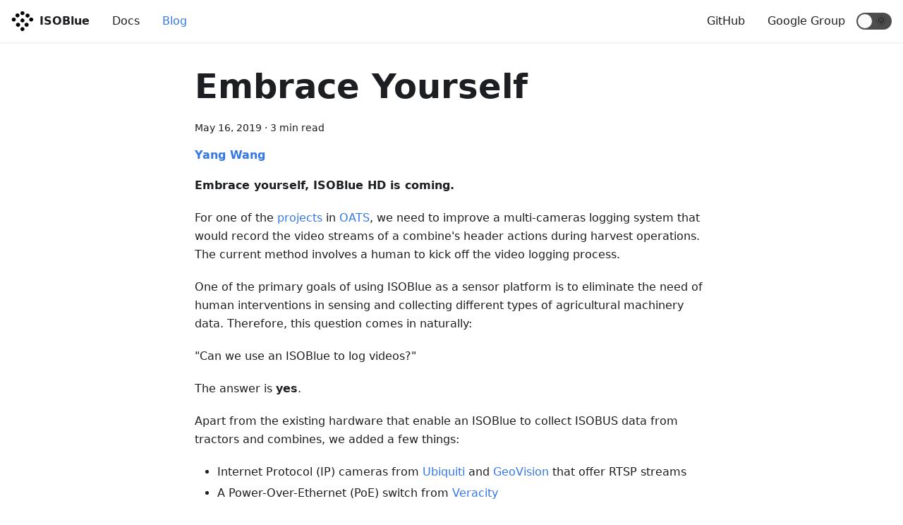

--- FILE ---
content_type: text/html; charset=utf-8
request_url: https://isoblue.org/blog/2019/05/16/isobluehd/
body_size: 3933
content:
<!doctype html>
<html lang="en">
<head>
<meta charset="UTF-8">
<meta name="viewport" content="width=device-width">
<meta name="generator" content="Docusaurus v2.0.0-alpha.61">
<title data-react-helmet="true">Embrace Yourself | ISOBlue</title><meta data-react-helmet="true" property="og:title" content="Embrace Yourself | ISOBlue"><meta data-react-helmet="true" name="description" content="Embrace yourself, ISOBlue HD is coming."><meta data-react-helmet="true" property="og:description" content="Embrace yourself, ISOBlue HD is coming."><meta data-react-helmet="true" name="twitter:card" content="summary_large_image"><link data-react-helmet="true" rel="shortcut icon" href="/img/favicon.ico"><link rel="stylesheet" href="/styles.6af30466.css">
<link rel="preload" href="/styles.8c87156f.js" as="script">
<link rel="preload" href="/runtime~main.76e6e62e.js" as="script">
<link rel="preload" href="/main.cd3eda12.js" as="script">
<link rel="preload" href="/1.c1636144.js" as="script">
<link rel="preload" href="/2.15781dc9.js" as="script">
<link rel="preload" href="/3.f369f4cb.js" as="script">
<link rel="preload" href="/ccc49370.4b2f9c5b.js" as="script">
<link rel="preload" href="/77b4bab2.97e9d6a1.js" as="script">
</head>
<body>
<script>!function(){function t(t){document.documentElement.setAttribute("data-theme",t)}var e=function(){var t=null;try{t=localStorage.getItem("theme")}catch(t){}return t}();t(null!==e?e:"light")}()</script><div id="__docusaurus">
<nav class="navbar navbar--light navbar--fixed-top"><div class="navbar__inner"><div class="navbar__items"><div aria-label="Navigation bar toggle" class="navbar__toggle" role="button" tabindex="0"><svg xmlns="http://www.w3.org/2000/svg" width="30" height="30" viewBox="0 0 30 30" role="img" focusable="false"><title>Menu</title><path stroke="currentColor" stroke-linecap="round" stroke-miterlimit="10" stroke-width="2" d="M4 7h22M4 15h22M4 23h22"></path></svg></div><a class="navbar__brand" href="/"><img class="navbar__logo" src="/img/logo.png" alt="isoblue-logo"><strong class="navbar__title">ISOBlue</strong></a><a class="navbar__item navbar__link" href="/docs/">Docs</a><a aria-current="page" class="navbar__item navbar__link navbar__link--active" href="/blog/">Blog</a></div><div class="navbar__items navbar__items--right"><a href="https://github.com/OATS-Group/isoblue-avena" target="_blank" rel="noopener noreferrer" class="navbar__item navbar__link">GitHub</a><a href="https://groups.google.com/g/isoblue" target="_blank" rel="noopener noreferrer" class="navbar__item navbar__link">Google Group</a><div class="react-toggle react-toggle--disabled displayOnlyInLargeViewport_2aTZ"><div class="react-toggle-track"><div class="react-toggle-track-check"><span class="toggle_BsTx">🌜</span></div><div class="react-toggle-track-x"><span class="toggle_BsTx">🌞</span></div></div><div class="react-toggle-thumb"></div><input type="checkbox" disabled="" aria-label="Dark mode toggle" class="react-toggle-screenreader-only"></div></div></div><div role="presentation" class="navbar-sidebar__backdrop"></div><div class="navbar-sidebar"><div class="navbar-sidebar__brand"><a class="navbar__brand" href="/"><img class="navbar__logo" src="/img/logo.png" alt="isoblue-logo"><strong class="navbar__title">ISOBlue</strong></a></div><div class="navbar-sidebar__items"><div class="menu"><ul class="menu__list"><li class="menu__list-item"><a class="menu__link" href="/docs/">Docs</a></li><li class="menu__list-item"><a aria-current="page" class="menu__link navbar__link--active" href="/blog/">Blog</a></li><li class="menu__list-item"><a href="https://github.com/OATS-Group/isoblue-avena" target="_blank" rel="noopener noreferrer" class="menu__link">GitHub</a></li><li class="menu__list-item"><a href="https://groups.google.com/g/isoblue" target="_blank" rel="noopener noreferrer" class="menu__link">Google Group</a></li></ul></div></div></div></nav><div class="main-wrapper"><div class="container margin-vert--lg"><div class="row"><div class="col col--8 col--offset-2"><article><header><h1 class="margin-bottom--sm blogPostTitle_1mse">Embrace Yourself</h1><div class="margin-vert--md"><time datetime="2019-05-16T00:00:00.000Z" class="blogPostDate_3bQP">May 16, 2019  · 3 min read</time></div><div class="avatar margin-vert--md"><div class="avatar__intro"><h4 class="avatar__name"><a href="https://github.com/wang701" target="_blank" rel="noreferrer noopener">Yang Wang</a></h4><small class="avatar__subtitle"></small></div></div></header><section class="markdown"><p><strong>Embrace yourself, ISOBlue HD is coming.</strong></p><p>For one of the <a href="https://engineering.purdue.edu/VADL/publications/He_mipr_19.pdf" target="_blank" rel="noopener noreferrer">projects</a> in <a href="https://oatscenter.org/" target="_blank" rel="noopener noreferrer">OATS</a>, we need to improve a multi-cameras
logging system that would record the video streams of a combine&#x27;s header actions
during harvest operations. The current method involves a human to kick off the
video logging process.</p><p>One of the primary goals of using ISOBlue as a sensor platform is to eliminate
the need of human interventions in sensing and collecting different types of
agricultural machinery data. Therefore, this question comes in naturally:</p><p>&quot;Can we use an ISOBlue to log videos?&quot;</p><p>The answer is <strong>yes</strong>.</p><p>Apart from the existing hardware that enable an ISOBlue to collect ISOBUS
data from tractors and combines, we added a few things:</p><ul><li>Internet Protocol (IP) cameras from <a href="https://store.ui.com/products/unifi-video-camera-g3" target="_blank" rel="noopener noreferrer">Ubiquiti</a> and <a href="https://www.amazon.com/Geovision-GV-FER12203-Fisheye-Rugged-Camera/dp/B019YIXWI0" target="_blank" rel="noopener noreferrer">GeoVision</a> that
offer RTSP streams</li><li>A Power-Over-Ethernet (PoE) switch from <a href="http://www.veracityglobal.com/products/networked-video-integration-devices/camswitch-mobile.aspx" target="_blank" rel="noopener noreferrer">Veracity</a></li><li>A custom-made PCB that relays 12VDC with the toggles of an external signal</li><li>A 4TB USB hard drive</li></ul><p>The following figure gives an overview of the hardware connections:</p><p><img alt="Connection diagram" src="/assets/images/isobluehd_conn_diag-b789dfe62e8ec37d130a71ce6d08715a.png"></p><p>For testing purpose, a PSU was included to emulate the power (12VDC) coming from
a typical machine. The 12VDC was splited into two: one for supplying the ISOBlue
and the other for supplying custom relay board we made.</p><p>The relay board controlled the power to the PoE switch. Shortly after the
ISOBlue booted, it toggled the GPIO signal to high. The high signal triggered a
FET on the relay board to be turned on. It further activated the relay to allow
the power from the PSU to flow through the board. The output from the relay
board turned the PoE switch on. Finally, the PoE switch supplied power to all of
the IP cameras.</p><p>After everything was powered up, ISOBlue automatically assigned IP addresses to
itself as well as the IP cameras by using <code>dnsmasq</code> as a DHCP server. For video
logging, <code>systemd</code> services that utilized <code>ffmpeg</code> commands obtained the RTSP
streams from each camera and saved them onto an external hard drive.</p><p><img alt="Test camera gigs" src="/assets/images/test_cameras-a2729d3acaa13abb5005336ab74c64b0.png"></p><p>A litte bit of fun: with ISOBlue&#x27;s LTE connectivity, we port-forwarded three
cameras&#x27; RTSP ports to local ports on a desktop in our lab. ISOBlue was
essentially broadcasting the streams to our desktop. By using a common video
player like <code>VLC player</code>, we were able to watch live streams of the three
cameras simultaneoulsy as shown in the picture below:</p><p><img alt="Live view" src="/assets/images/live_views-3d9bf2d68b9adb33eb9228a93ca839b3.png"></p><p>Now we could watch live streams from the cameras when the system is deployed in
the field to check out what the machine is doing (as long as there is LTE
connectivity)!</p><p>We also tested the scenario of the ISOBlue going to suspend and waking up. For
suspends, The GPIO pin was pulled down accordingly. As a result, the relay board
was not outputting any more power; the PoE switch was off, and the cameras were
also off. After the ISOBlue woke up, GPIO pulled to high, relay activated, PoE
switch on, cameras on, and ISOBlue restarted video logging sessions.</p><p>The first round of tests seemed to be good for ISOBlue HD. We still need to work
on the mounts for cameras as well as a new enclosure for putting everything
together. So stay tuned for updates and pictures!</p></section></article><div><a href="https://github.com/ISOBlue/isoblue.github.io/edit/source/website-v2/blog/2019-05-16-isobluehd.md" target="_blank" rel="noreferrer noopener"><svg fill="currentColor" height="1.2em" width="1.2em" preserveAspectRatio="xMidYMid meet" viewBox="0 0 40 40" style="margin-right:0.3em;vertical-align:sub"><g><path d="m34.5 11.7l-3 3.1-6.3-6.3 3.1-3q0.5-0.5 1.2-0.5t1.1 0.5l3.9 3.9q0.5 0.4 0.5 1.1t-0.5 1.2z m-29.5 17.1l18.4-18.5 6.3 6.3-18.4 18.4h-6.3v-6.2z"></path></g></svg>Edit this page</a></div><div class="margin-vert--xl"><nav class="pagination-nav" aria-label="Blog post page navigation"><div class="pagination-nav__item"><a class="pagination-nav__link" href="/blog/2019/05/21/can-logging"><div class="pagination-nav__sublabel">Newer Post</div><div class="pagination-nav__label">« ISOBlue 2.0 Explained (Part 1): CAN Logging</div></a></div><div class="pagination-nav__item pagination-nav__item--next"><a class="pagination-nav__link" href="/blog/2018/04/04/dpac"><div class="pagination-nav__sublabel">Older Post</div><div class="pagination-nav__label">DPAC Experiment »</div></a></div></nav></div></div></div></div></div><footer class="footer footer--dark"><div class="container"><div class="row footer__links"><div class="col footer__col"><h4 class="footer__title">Docs</h4><ul class="footer__items"><li class="footer__item"><a class="footer__link-item" href="/docs">Overview</a></li><li class="footer__item"><a class="footer__link-item" href="/docs/hw/bom">Hardware</a></li><li class="footer__item"><a class="footer__link-item" href="/docs/sw/swbuild">Software</a></li></ul></div><div class="col footer__col"><h4 class="footer__title">Community</h4><ul class="footer__items"><li class="footer__item"><a href="https://groups.google.com/g/isoblue" target="_blank" rel="noopener noreferrer" class="footer__link-item">Google Group</a></li><li class="footer__item"><a href="https://github.com/OATS-Group/isoblue-avena/issues" target="_blank" rel="noopener noreferrer" class="footer__link-item">Issue Tracker</a></li></ul></div><div class="col footer__col"><h4 class="footer__title">More</h4><ul class="footer__items"><li class="footer__item"><a class="footer__link-item" href="/blog">Blog</a></li><li class="footer__item"><a href="https://github.com/OATS-Group/isoblue-avena" target="_blank" rel="noopener noreferrer" class="footer__link-item">GitHub</a></li></ul></div></div><div class="text--center"><div>Copyright © 2020 Open Ag Systems and Technology Center, Purdue University. Built with Docusaurus.</div></div></div></footer></div>
<script src="/styles.8c87156f.js"></script>
<script src="/runtime~main.76e6e62e.js"></script>
<script src="/main.cd3eda12.js"></script>
<script src="/1.c1636144.js"></script>
<script src="/2.15781dc9.js"></script>
<script src="/3.f369f4cb.js"></script>
<script src="/ccc49370.4b2f9c5b.js"></script>
<script src="/77b4bab2.97e9d6a1.js"></script>
</body>
</html>

--- FILE ---
content_type: text/css; charset=utf-8
request_url: https://isoblue.org/styles.6af30466.css
body_size: 12432
content:
:root{--ra-admonition-background-color:var(--ifm-alert-background-color);--ra-admonition-border-width:var(--ifm-alert-border-width);--ra-admonition-border-color:var(--ifm-alert-border-color);--ra-admonition-border-radius:var(--ifm-alert-border-radius);--ra-admonition-color:var(--ifm-alert-color);--ra-admonition-padding-vertical:var(--ifm-alert-padding-vertical);--ra-admonition-padding-horizontal:var(--ifm-alert-padding-horizontal);--ra-color-note:var(--ifm-color-secondary);--ra-color-important:var(--ifm-color-info);--ra-color-tip:var(--ifm-color-success);--ra-color-caution:var(--ifm-color-warning);--ra-color-warning:var(--ifm-color-danger);--ra-color-text-dark:var(--ifm-color-gray-900)}.admonition{margin-bottom:1em}.admonition:not(.alert){background-color:var(--ifm-alert-background-color);background-color:var(--ra-admonition-background-color);border:var(--ra-admonition-border-width) solid var(--ra-admonition-border-color);border-radius:var(--ifm-alert-border-radius);border-radius:var(--ra-admonition-border-radius);box-sizing:border-box;color:var(--ifm-alert-color);color:var(--ra-admonition-color);padding:var(--ra-admonition-padding-vertical) var(--ra-admonition-padding-horizontal);--ra-admonition-background-color:var(--ifm-color-primary)}.admonition h5{margin-top:0;margin-bottom:8px;text-transform:uppercase}.admonition-icon{display:inline-block;vertical-align:middle;margin-right:.2em}.admonition-icon svg{display:inline-block;width:22px;height:22px;stroke-width:0;fill:var(--ra-admonition-icon-color);stroke:var(--ra-admonition-icon-color)}.admonition-content>:last-child{margin-bottom:0}.admonition{--ra-admonition-icon-color:var(--ra-admonition-color)}.admonition-note{--ra-admonition-color:var(--ra-color-text-dark)}:root{--ifm-dark-value:10%;--ifm-darker-value:15%;--ifm-darkest-value:30%;--ifm-light-value:15%;--ifm-lighter-value:30%;--ifm-lightest-value:50%;--ifm-color-primary-dark:#306cce;--ifm-color-primary-darker:#2d66c3;--ifm-color-primary-darkest:#2554a0;--ifm-color-primary-light:#538ce9;--ifm-color-primary-lighter:#72a1ed;--ifm-color-primary-lightest:#9abcf2;--ifm-color-secondary:#ebedf0;--ifm-color-secondary-dark:#d4d5d8;--ifm-color-secondary-darker:#c8c9cc;--ifm-color-secondary-darkest:#a4a6a8;--ifm-color-secondary-light:#eef0f2;--ifm-color-secondary-lighter:#f1f2f5;--ifm-color-secondary-lightest:#f5f6f8;--ifm-color-success:#00a400;--ifm-color-success-dark:#009400;--ifm-color-success-darker:#008b00;--ifm-color-success-darkest:#007300;--ifm-color-success-light:#26b226;--ifm-color-success-lighter:#4dbf4d;--ifm-color-success-lightest:#80d280;--ifm-color-info:#54c7ec;--ifm-color-info-dark:#4cb3d4;--ifm-color-info-darker:#47a9c9;--ifm-color-info-darkest:#3b8ba5;--ifm-color-info-light:#6ecfef;--ifm-color-info-lighter:#87d8f2;--ifm-color-info-lightest:#aae3f6;--ifm-color-warning:#ffba00;--ifm-color-warning-dark:#e6a700;--ifm-color-warning-darker:#d99e00;--ifm-color-warning-darkest:#b38200;--ifm-color-warning-light:#ffc426;--ifm-color-warning-lighter:#ffcf4d;--ifm-color-warning-lightest:#ffdd80;--ifm-color-danger:#fa383e;--ifm-color-danger-dark:#e13238;--ifm-color-danger-darker:#d53035;--ifm-color-danger-darkest:#af272b;--ifm-color-danger-light:#fb565b;--ifm-color-danger-lighter:#fb7478;--ifm-color-danger-lightest:#fd9c9f;--ifm-color-white:#fff;--ifm-color-black:#000;--ifm-color-gray-0:var(--ifm-color-white);--ifm-color-gray-100:#f5f6f7;--ifm-color-gray-200:#ebedf0;--ifm-color-gray-300:#dadde1;--ifm-color-gray-400:#ccd0d5;--ifm-color-gray-500:#bec3c9;--ifm-color-gray-600:#8d949e;--ifm-color-gray-700:#606770;--ifm-color-gray-800:#444950;--ifm-color-gray-900:#1c1e21;--ifm-color-gray-1000:var(--ifm-color-black);--ifm-color-emphasis-0:var(--ifm-color-gray-0);--ifm-color-emphasis-100:var(--ifm-color-gray-100);--ifm-color-emphasis-200:var(--ifm-color-gray-200);--ifm-color-emphasis-300:var(--ifm-color-gray-300);--ifm-color-emphasis-400:var(--ifm-color-gray-400);--ifm-color-emphasis-500:var(--ifm-color-gray-500);--ifm-color-emphasis-600:var(--ifm-color-gray-600);--ifm-color-emphasis-700:var(--ifm-color-gray-700);--ifm-color-emphasis-800:var(--ifm-color-gray-800);--ifm-color-emphasis-900:var(--ifm-color-gray-900);--ifm-color-emphasis-1000:var(--ifm-color-gray-1000);--ifm-color-content:var(--ifm-color-emphasis-900);--ifm-color-content-inverse:var(--ifm-color-emphasis-0);--ifm-color-content-secondary:#606770;--ifm-background-color:transparent;--ifm-background-surface-color:var(--ifm-color-content-inverse);--ifm-global-border-width:1px;--ifm-global-radius:0.4rem;--ifm-hover-overlay:rgba(0,0,0,0.05);--ifm-font-color-base:var(--ifm-color-content);--ifm-font-color-base-inverse:var(--ifm-color-content-inverse);--ifm-font-color-secondary:var(--ifm-color-content-secondary);--ifm-font-family-base:system-ui,-apple-system,Segoe UI,Roboto,Ubuntu,Cantarell,Noto Sans,sans-serif,BlinkMacSystemFont,"Segoe UI",Helvetica,Arial,sans-serif,"Apple Color Emoji","Segoe UI Emoji","Segoe UI Symbol";--ifm-font-family-monospace:SFMono-Regular,Menlo,Monaco,Consolas,"Liberation Mono","Courier New",monospace;--ifm-font-size-base:100%;--ifm-font-weight-light:300;--ifm-font-weight-normal:400;--ifm-font-weight-semibold:500;--ifm-font-weight-bold:700;--ifm-font-weight-base:var(--ifm-font-weight-normal);--ifm-line-height-base:1.65;--ifm-global-spacing:1rem;--ifm-spacing-vertical:var(--ifm-global-spacing);--ifm-spacing-horizontal:var(--ifm-global-spacing);--ifm-transition-fast:200ms;--ifm-transition-slow:400ms;--ifm-global-shadow-lw:0 1px 2px 0 rgba(0,0,0,0.1);--ifm-global-shadow-md:0 5px 40px rgba(0,0,0,0.2);--ifm-global-shadow-tl:0 12px 28px 0 rgba(0,0,0,0.2),0 2px 4px 0 rgba(0,0,0,0.1);--ifm-z-index-dropdown:100;--ifm-z-index-fixed:200;--ifm-z-index-overlay:400}*,html{box-sizing:border-box}html{background-color:transparent;background-color:var(--ifm-background-color);color:#1c1e21;color:var(--ifm-font-color-base);line-height:1.65;line-height:var(--ifm-line-height-base);font-family:system-ui,-apple-system,Segoe UI,Roboto,Ubuntu,Cantarell,Noto Sans,sans-serif,BlinkMacSystemFont,Helvetica,Arial,Apple Color Emoji,Segoe UI Emoji,Segoe UI Symbol;font-family:var(--ifm-font-family-base);font-size:100%;font-size:var(--ifm-font-size-base);text-rendering:optimizelegibility;-webkit-tap-highlight-color:transparent;-webkit-font-smoothing:antialiased;-ms-text-size-adjust:100%;-webkit-text-size-adjust:100%}body{word-wrap:break-word}:root{--ifm-container-width:1140px}.container{margin-left:auto;margin-right:auto;max-width:1140px;max-width:var(--ifm-container-width);padding-left:1rem;padding-left:var(--ifm-spacing-horizontal);padding-right:1rem;padding-right:var(--ifm-spacing-horizontal);width:100%}.container--fluid{max-width:inherit}.row{display:flex;flex-direction:row;flex-wrap:wrap;margin-left:-1rem;margin-left:calc(var(--ifm-spacing-horizontal)*-1);margin-right:-1rem;margin-right:calc(var(--ifm-spacing-horizontal)*-1)}.row--no-gutters{margin-left:0;margin-right:0}.row--no-gutters>.col{padding-left:0;padding-right:0}.row--align-top{align-items:flex-start}.row--align-bottom{align-items:flex-end}.row--align-center{align-items:center}.row--align-stretch{align-items:stretch}.row--align-baseline{align-items:baseline}.row .col{--ifm-col-width:100%;display:block;flex:1 0;margin-left:0;max-width:100%;padding-left:1rem;padding-left:var(--ifm-spacing-horizontal);padding-right:1rem;padding-right:var(--ifm-spacing-horizontal);width:100%}.row .col[class*=col--]{flex:0 0 var(--ifm-col-width);max-width:var(--ifm-col-width)}@media (max-width:996px){.row .col.col.col{--ifm-col-width:100%;flex-basis:var(--ifm-col-width);margin-left:0;max-width:var(--ifm-col-width)}}.row .col.col--1{--ifm-col-width:8.33333%;flex:0 0 var(--ifm-col-width);max-width:var(--ifm-col-width)}.row .col.col--offset-1{margin-left:8.33333%}.row .col.col--2{--ifm-col-width:16.66667%;flex:0 0 var(--ifm-col-width);max-width:var(--ifm-col-width)}.row .col.col--offset-2{margin-left:16.66667%}.row .col.col--3{--ifm-col-width:25%;flex:0 0 var(--ifm-col-width);max-width:var(--ifm-col-width)}.row .col.col--offset-3{margin-left:25%}.row .col.col--4{--ifm-col-width:33.33333%;flex:0 0 var(--ifm-col-width);max-width:var(--ifm-col-width)}.row .col.col--offset-4{margin-left:33.33333%}.row .col.col--5{--ifm-col-width:41.66667%;flex:0 0 var(--ifm-col-width);max-width:var(--ifm-col-width)}.row .col.col--offset-5{margin-left:41.66667%}.row .col.col--6{--ifm-col-width:50%;flex:0 0 var(--ifm-col-width);max-width:var(--ifm-col-width)}.row .col.col--offset-6{margin-left:50%}.row .col.col--7{--ifm-col-width:58.33333%;flex:0 0 var(--ifm-col-width);max-width:var(--ifm-col-width)}.row .col.col--offset-7{margin-left:58.33333%}.row .col.col--8{--ifm-col-width:66.66667%;flex:0 0 var(--ifm-col-width);max-width:var(--ifm-col-width)}.row .col.col--offset-8{margin-left:66.66667%}.row .col.col--9{--ifm-col-width:75%;flex:0 0 var(--ifm-col-width);max-width:var(--ifm-col-width)}.row .col.col--offset-9{margin-left:75%}.row .col.col--10{--ifm-col-width:83.33333%;flex:0 0 var(--ifm-col-width);max-width:var(--ifm-col-width)}.row .col.col--offset-10{margin-left:83.33333%}.row .col.col--11{--ifm-col-width:91.66667%;flex:0 0 var(--ifm-col-width);max-width:var(--ifm-col-width)}.row .col.col--offset-11{margin-left:91.66667%}.row .col.col--12{--ifm-col-width:100%;flex:0 0 var(--ifm-col-width);max-width:var(--ifm-col-width)}.row .col.col--offset-12{margin-left:100%}.margin--none{margin:0!important}.margin-top--none{margin-top:0!important}.margin-left--none{margin-left:0!important}.margin-bottom--none{margin-bottom:0!important}.margin-right--none{margin-right:0!important}.margin-vert--none{margin-bottom:0!important;margin-top:0!important}.margin-horiz--none{margin-left:0!important;margin-right:0!important}.margin--xs{margin:.25rem!important}.margin-top--xs{margin-top:.25rem!important}.margin-left--xs{margin-left:.25rem!important}.margin-bottom--xs{margin-bottom:.25rem!important}.margin-right--xs{margin-right:.25rem!important}.margin-vert--xs{margin-bottom:.25rem!important;margin-top:.25rem!important}.margin-horiz--xs{margin-left:.25rem!important;margin-right:.25rem!important}.margin--sm{margin:.5rem!important}.margin-top--sm{margin-top:.5rem!important}.margin-left--sm{margin-left:.5rem!important}.margin-bottom--sm{margin-bottom:.5rem!important}.margin-right--sm{margin-right:.5rem!important}.margin-vert--sm{margin-bottom:.5rem!important;margin-top:.5rem!important}.margin-horiz--sm{margin-left:.5rem!important;margin-right:.5rem!important}.margin--md{margin:1rem!important}.margin-top--md{margin-top:1rem!important}.margin-left--md{margin-left:1rem!important}.margin-bottom--md{margin-bottom:1rem!important}.margin-right--md{margin-right:1rem!important}.margin-vert--md{margin-bottom:1rem!important;margin-top:1rem!important}.margin-horiz--md{margin-left:1rem!important;margin-right:1rem!important}.margin--lg{margin:2rem!important}.margin-top--lg{margin-top:2rem!important}.margin-left--lg{margin-left:2rem!important}.margin-bottom--lg{margin-bottom:2rem!important}.margin-right--lg{margin-right:2rem!important}.margin-vert--lg{margin-bottom:2rem!important;margin-top:2rem!important}.margin-horiz--lg{margin-left:2rem!important;margin-right:2rem!important}.margin--xl{margin:5rem!important}.margin-top--xl{margin-top:5rem!important}.margin-left--xl{margin-left:5rem!important}.margin-bottom--xl{margin-bottom:5rem!important}.margin-right--xl{margin-right:5rem!important}.margin-vert--xl{margin-bottom:5rem!important;margin-top:5rem!important}.margin-horiz--xl{margin-left:5rem!important;margin-right:5rem!important}.padding--none{padding:0!important}.padding-top--none{padding-top:0!important}.padding-left--none{padding-left:0!important}.padding-bottom--none{padding-bottom:0!important}.padding-right--none{padding-right:0!important}.padding-vert--none{padding-bottom:0!important;padding-top:0!important}.padding-horiz--none{padding-left:0!important;padding-right:0!important}.padding--xs{padding:.25rem!important}.padding-top--xs{padding-top:.25rem!important}.padding-left--xs{padding-left:.25rem!important}.padding-bottom--xs{padding-bottom:.25rem!important}.padding-right--xs{padding-right:.25rem!important}.padding-vert--xs{padding-bottom:.25rem!important;padding-top:.25rem!important}.padding-horiz--xs{padding-left:.25rem!important;padding-right:.25rem!important}.padding--sm{padding:.5rem!important}.padding-top--sm{padding-top:.5rem!important}.padding-left--sm{padding-left:.5rem!important}.padding-bottom--sm{padding-bottom:.5rem!important}.padding-right--sm{padding-right:.5rem!important}.padding-vert--sm{padding-bottom:.5rem!important;padding-top:.5rem!important}.padding-horiz--sm{padding-left:.5rem!important;padding-right:.5rem!important}.padding--md{padding:1rem!important}.padding-top--md{padding-top:1rem!important}.padding-left--md{padding-left:1rem!important}.padding-bottom--md{padding-bottom:1rem!important}.padding-right--md{padding-right:1rem!important}.padding-vert--md{padding-bottom:1rem!important;padding-top:1rem!important}.padding-horiz--md{padding-left:1rem!important;padding-right:1rem!important}.padding--lg{padding:2rem!important}.padding-top--lg{padding-top:2rem!important}.padding-left--lg{padding-left:2rem!important}.padding-bottom--lg{padding-bottom:2rem!important}.padding-right--lg{padding-right:2rem!important}.padding-vert--lg{padding-bottom:2rem!important;padding-top:2rem!important}.padding-horiz--lg{padding-left:2rem!important;padding-right:2rem!important}.padding--xl{padding:5rem!important}.padding-top--xl{padding-top:5rem!important}.padding-left--xl{padding-left:5rem!important}.padding-bottom--xl{padding-bottom:5rem!important}.padding-right--xl{padding-right:5rem!important}.padding-vert--xl{padding-bottom:5rem!important;padding-top:5rem!important}.padding-horiz--xl{padding-left:5rem!important;padding-right:5rem!important}:root{--ifm-code-background:var(--ifm-color-emphasis-200);--ifm-code-border-radius:var(--ifm-global-radius);--ifm-code-color:var(--ifm-color-emphasis-900);--ifm-code-font-size:90%;--ifm-code-padding-horizontal:0.4rem;--ifm-code-padding-vertical:0.2rem;--ifm-pre-background:var(--ifm-color-emphasis-100);--ifm-pre-border-radius:var(--ifm-code-border-radius);--ifm-pre-color:inherit;--ifm-pre-line-height:1.45;--ifm-pre-padding:1rem}code{background-color:#ebedf0;background-color:var(--ifm-code-background);border-radius:.4rem;border-radius:var(--ifm-code-border-radius);color:#1c1e21;color:var(--ifm-code-color);font-family:SFMono-Regular,Menlo,Monaco,Consolas,Liberation Mono,Courier New,monospace;font-family:var(--ifm-font-family-monospace);font-size:90%;font-size:var(--ifm-code-font-size);margin:0;padding:.2rem .4rem;padding:var(--ifm-code-padding-vertical) var(--ifm-code-padding-horizontal)}a code{color:inherit}pre{background-color:#f5f6f7;background-color:var(--ifm-pre-background);border-radius:.4rem;border-radius:var(--ifm-pre-border-radius);color:inherit;color:var(--ifm-pre-color);font-family:SFMono-Regular,Menlo,Monaco,Consolas,Liberation Mono,Courier New,monospace;font-family:var(--ifm-font-family-monospace);font-size:90%;font-size:var(--ifm-code-font-size);line-height:1.45;line-height:var(--ifm-pre-line-height);margin-bottom:1rem;margin-bottom:var(--ifm-spacing-vertical);margin-top:0;overflow:auto;padding:1rem;padding:var(--ifm-pre-padding)}pre,pre code{word-wrap:normal}pre code{background-color:transparent;border:0;display:inline;font-size:100%;line-height:inherit;margin:0;max-width:auto;overflow:visible;padding:0;white-space:pre;word-break:normal}kbd{background-color:#fff;background-color:var(--ifm-color-emphasis-0);border:1px solid #ccd0d5;border:1px solid var(--ifm-color-emphasis-400);border-radius:.2rem;box-shadow:inset 0 -1px 0 #ccd0d5;box-shadow:inset 0 -1px 0 var(--ifm-color-emphasis-400);color:#444950;color:var(--ifm-color-emphasis-800);font:80% SFMono-Regular,Menlo,Monaco,Consolas,Liberation Mono,Courier New,monospace;font:80% var(--ifm-font-family-monospace);padding:.15rem .3rem}:root{--ifm-heading-color:inherit;--ifm-heading-margin-top:0;--ifm-heading-margin-bottom:var(--ifm-spacing-vertical);--ifm-heading-font-family:inherit;--ifm-heading-font-weight:var(--ifm-font-weight-bold);--ifm-heading-line-height:1.25;--ifm-h1-font-size:2rem;--ifm-h2-font-size:1.5rem;--ifm-h3-font-size:1.25rem;--ifm-h4-font-size:1rem;--ifm-h5-font-size:0.875rem;--ifm-h6-font-size:0.85rem}h1,h2,h3,h4,h5,h6{color:inherit;color:var(--ifm-heading-color);font-weight:700;font-weight:var(--ifm-heading-font-weight);line-height:1.25;line-height:var(--ifm-heading-line-height);margin-bottom:1rem;margin-bottom:var(--ifm-heading-margin-bottom);margin-top:0;margin-top:var(--ifm-heading-margin-top)}h1{font-size:2rem;font-size:var(--ifm-h1-font-size)}h2{font-size:1.5rem;font-size:var(--ifm-h2-font-size)}h3{font-size:1.25rem;font-size:var(--ifm-h3-font-size)}h4{font-size:1rem;font-size:var(--ifm-h4-font-size)}h5{font-size:.875rem;font-size:var(--ifm-h5-font-size)}h6{font-size:.85rem;font-size:var(--ifm-h6-font-size)}:root{--ifm-image-alignment-padding:1.25rem}img{border-style:none;box-sizing:content-box;max-width:100%}img[align=right]{padding-left:var(--image-alignment-padding)}img[align=left]{padding-right:var(--image-alignment-padding)}:root{--ifm-leading-desktop:1.25;--ifm-leading:calc(var(--ifm-leading-desktop)*1rem)}.markdown{--ifm-h1-vertical-rhythm-top:3;--ifm-h2-vertical-rhythm-top:2;--ifm-h3-vertical-rhythm-top:1.5;--ifm-heading-vertical-rhythm-top:1.25;--ifm-h1-vertical-rhythm-bottom:1.25;--ifm-heading-vertical-rhythm-bottom:1}.markdown:after,.markdown:before{content:"";display:table}.markdown:after{clear:both}.markdown>:first-child{margin-top:0!important}.markdown>:last-child{margin-bottom:0!important}.markdown>h1{--ifm-h1-font-size:3rem;margin-bottom:calc(var(--ifm-h1-vertical-rhythm-bottom)*var(--ifm-leading));margin-top:calc(var(--ifm-h1-vertical-rhythm-top)*var(--ifm-leading))}.markdown>h2{--ifm-h2-font-size:2rem;margin-top:calc(var(--ifm-h2-vertical-rhythm-top)*var(--ifm-leading))}.markdown>h2,.markdown>h3{margin-bottom:calc(var(--ifm-heading-vertical-rhythm-bottom)*var(--ifm-leading))}.markdown>h3{--ifm-h3-font-size:1.5rem;margin-top:calc(var(--ifm-h3-vertical-rhythm-top)*var(--ifm-leading))}.markdown>h4,.markdown>h5,.markdown>h6{margin-bottom:calc(var(--ifm-heading-vertical-rhythm-bottom)*var(--ifm-leading));margin-top:calc(var(--ifm-heading-vertical-rhythm-top)*var(--ifm-leading))}.markdown>p,.markdown>pre,.markdown>ul{margin-bottom:1.25rem;margin-bottom:var(--ifm-leading)}.markdown li{word-wrap:break-all}.markdown li>p{margin-top:1rem;margin-top:var(--ifm-list-paragraph-margin)}.markdown li+li{margin-top:.25rem;margin-top:var(--ifm-list-item-margin)}:root{--ifm-list-left-padding:2rem;--ifm-list-margin:1rem;--ifm-list-item-margin:0.25rem;--ifm-list-paragraph-margin:1rem}ol,ul{margin-bottom:1rem;margin-bottom:var(--ifm-list-margin);margin-top:0;padding-left:2rem;padding-left:var(--ifm-list-left-padding)}ol ol,ul ol{list-style-type:lower-roman}ol ol,ol ul,ul ol,ul ul{margin-bottom:0;margin-top:0}ol ol ol,ol ul ol,ul ol ol,ul ul ol{list-style-type:lower-alpha}:root{--ifm-table-cell-padding:0.75rem;--ifm-table-background:transparent;--ifm-table-stripe-background:var(--ifm-color-emphasis-100);--ifm-table-border-width:1px;--ifm-table-border-color:var(--ifm-color-emphasis-300);--ifm-table-head-background:inherit;--ifm-table-head-color:inherit;--ifm-table-head-font-weight:var(--ifm-font-weight-bold);--ifm-table-cell-color:inherit}table{border-collapse:collapse;border-spacing:0;display:block;margin-bottom:1rem;margin-bottom:var(--ifm-spacing-vertical);margin-top:0;overflow:auto;width:100%}table tr{background-color:transparent;background-color:var(--ifm-table-background);border-top:1px solid #dadde1;border-top:var(--ifm-table-border-width) solid var(--ifm-table-border-color)}table tr:nth-child(2n){background-color:#f5f6f7;background-color:var(--ifm-table-stripe-background)}table td,table th{border:1px solid #dadde1;border:var(--ifm-table-border-width) solid var(--ifm-table-border-color);padding:.75rem;padding:var(--ifm-table-cell-padding)}table th{background-color:inherit;background-color:var(--ifm-table-head-background);color:inherit;color:var(--ifm-table-head-color);font-weight:700;font-weight:var(--ifm-table-head-font-weight)}table td{color:inherit;color:var(--ifm-table-cell-color)}:root{--ifm-link-color:var(--ifm-color-primary);--ifm-link-decoration:none;--ifm-link-hover-color:var(--ifm-link-color);--ifm-link-hover-decoration:underline;--ifm-paragraph-margin-bottom:var(--ifm-leading);--ifm-blockquote-color:#6a737d;--ifm-blockquote-font-size:var(--ifm-font-size-base);--ifm-blockquote-padding-horizontal:1rem;--ifm-blockquote-padding-vertical:1rem;--ifm-hr-border-color:var(--ifm-color-emphasis-500);--ifm-hr-border-width:1px;--ifm-hr-margin-vertical:1.5rem}strong{font-weight:700;font-weight:var(--ifm-font-weight-bold)}a{color:#3578e5;color:var(--ifm-link-color);-webkit-text-decoration:none;-webkit-text-decoration:var(--ifm-link-decoration);text-decoration:none;text-decoration:var(--ifm-link-decoration)}a:hover{color:#3578e5;color:var(--ifm-link-hover-color);-webkit-text-decoration:underline;-webkit-text-decoration:var(--ifm-link-hover-decoration);text-decoration:underline;text-decoration:var(--ifm-link-hover-decoration)}a:active,a:hover{outline-width:0}a:not([href]){text-decoration:none}p{margin-top:0;margin-bottom:1.25rem;margin-bottom:var(--ifm-paragraph-margin-bottom)}blockquote{border-left:6px solid #dadde1;border-left:6px solid var(--ifm-color-emphasis-300);color:#6a737d;color:var(--ifm-blockquote-color);font-size:100%;font-size:var(--ifm-blockquote-font-size);margin:0 0 1rem;margin-bottom:var(--ifm-spacing-vertical);padding:1rem;padding:var(--ifm-blockquote-padding-vertical) var(--ifm-blockquote-padding-horizontal)}blockquote>:first-child{margin-top:0}blockquote>:last-child{margin-bottom:0}hr{border-color:#bec3c9;border-width:1px;border:var(--ifm-hr-border-width) solid var(--ifm-hr-border-color);box-sizing:content-box;margin:1.5rem 0;margin:var(--ifm-hr-margin-vertical) 0;overflow:hidden;padding:0}hr:after,hr:before{content:"";display:table}hr:after{clear:both}:root{--ifm-alert-background-color:inherit;--ifm-alert-border-color:inherit;--ifm-alert-border-radius:var(--ifm-global-radius);--ifm-alert-border-width:var(--ifm-global-border-width);--ifm-alert-color:var(--ifm-font-color-base-inverse);--ifm-alert-padding-horizontal:var(--ifm-spacing-horizontal);--ifm-alert-padding-vertical:var(--ifm-spacing-vertical)}.alert{background-color:inherit;background-color:var(--ifm-alert-background-color);border-color:inherit;border-width:1px;border:var(--ifm-alert-border-width) solid var(--ifm-alert-border-color);border-radius:.4rem;border-radius:var(--ifm-alert-border-radius);box-sizing:border-box;color:#fff;color:var(--ifm-alert-color);padding:1rem;padding:var(--ifm-alert-padding-vertical) var(--ifm-alert-padding-horizontal)}.alert--primary{--ifm-alert-background-color:var(--ifm-color-primary);--ifm-alert-border-color:var(--ifm-color-primary)}.alert--secondary{--ifm-alert-background-color:var(--ifm-color-secondary);--ifm-alert-border-color:var(--ifm-color-secondary)}.alert--success{--ifm-alert-background-color:var(--ifm-color-success);--ifm-alert-border-color:var(--ifm-color-success)}.alert--info{--ifm-alert-background-color:var(--ifm-color-info);--ifm-alert-border-color:var(--ifm-color-info)}.alert--warning{--ifm-alert-background-color:var(--ifm-color-warning);--ifm-alert-border-color:var(--ifm-color-warning)}.alert--danger{--ifm-alert-background-color:var(--ifm-color-danger);--ifm-alert-border-color:var(--ifm-color-danger)}.alert a{color:#fff;color:var(--ifm-alert-color);text-decoration:underline}.alert--secondary{--ifm-alert-color:var(--ifm-color-gray-900)}.alert .close{margin-right:-1rem;margin-right:calc(var(--ifm-alert-padding-horizontal)*-1);margin-top:-1rem;margin-top:calc(var(--ifm-alert-padding-vertical)*-1)}:root{--ifm-avatar-intro-margin:1rem;--ifm-avatar-intro-alignment:inherit;--ifm-avatar-photo-size-sm:2rem;--ifm-avatar-photo-size-md:3rem;--ifm-avatar-photo-size-lg:4rem;--ifm-avatar-photo-size-xl:6rem}.avatar{display:flex}.avatar__photo-link{display:block}.avatar__photo{overflow:hidden;border-radius:50%;height:3rem;height:var(--ifm-avatar-photo-size-md);width:3rem;width:var(--ifm-avatar-photo-size-md)}.avatar__photo--sm{height:2rem;height:var(--ifm-avatar-photo-size-sm);width:2rem;width:var(--ifm-avatar-photo-size-sm)}.avatar__photo--lg{height:4rem;height:var(--ifm-avatar-photo-size-lg);width:4rem;width:var(--ifm-avatar-photo-size-lg)}.avatar__photo--xl{height:6rem;height:var(--ifm-avatar-photo-size-xl);width:6rem;width:var(--ifm-avatar-photo-size-xl)}.avatar__photo+.avatar__intro{margin-left:1rem;margin-left:var(--ifm-avatar-intro-margin)}.avatar__intro{display:flex;flex:1 1;flex-direction:column;justify-content:center;text-align:inherit;text-align:var(--ifm-avatar-intro-alignment)}.avatar__name{margin:0}.avatar__subtitle{margin-top:.25rem}.avatar--vertical{--ifm-avatar-intro-alignment:center;--ifm-avatar-intro-margin:0.5rem;align-items:center;flex-direction:column}.avatar--vertical .avatar__intro{margin-left:0}:root{--ifm-badge-background-color:inherit;--ifm-badge-border-color:inherit;--ifm-badge-border-radius:var(--ifm-global-radius);--ifm-badge-border-width:var(--ifm-global-border-width);--ifm-badge-color:var(--ifm-color-white);--ifm-badge-padding-horizontal:calc(var(--ifm-spacing-horizontal)*0.5);--ifm-badge-padding-vertical:calc(var(--ifm-spacing-vertical)*0.25)}.badge{background-color:inherit;background-color:var(--ifm-badge-background-color);border-color:inherit;border-width:1px;border:var(--ifm-badge-border-width) solid var(--ifm-badge-border-color);border-radius:.4rem;border-radius:var(--ifm-badge-border-radius);box-sizing:border-box;color:#fff;color:var(--ifm-badge-color);display:inline-block;font-size:75%;font-weight:700;font-weight:var(--ifm-font-weight-bold);line-height:1;padding:.25rem .5rem;padding:var(--ifm-badge-padding-vertical) var(--ifm-badge-padding-horizontal);vertical-align:baseline}.badge--primary{--ifm-badge-background-color:var(--ifm-color-primary)}.badge--primary,.badge--secondary{--ifm-badge-border-color:var(--ifm-badge-background-color)}.badge--secondary{--ifm-badge-background-color:var(--ifm-color-secondary)}.badge--success{--ifm-badge-background-color:var(--ifm-color-success)}.badge--info,.badge--success{--ifm-badge-border-color:var(--ifm-badge-background-color)}.badge--info{--ifm-badge-background-color:var(--ifm-color-info)}.badge--warning{--ifm-badge-background-color:var(--ifm-color-warning)}.badge--danger,.badge--warning{--ifm-badge-border-color:var(--ifm-badge-background-color)}.badge--danger{--ifm-badge-background-color:var(--ifm-color-danger)}.badge--secondary{color:#000;color:var(--ifm-color-black)}:root{--ifm-breadcrumb-border-radius:1.5rem;--ifm-breadcrumb-spacing:0.0625rem;--ifm-breadcrumb-color-active:var(--ifm-color-primary);--ifm-breadcrumb-item-background-active:var(--ifm-hover-overlay);--ifm-breadcrumb-padding-horizontal:1rem;--ifm-breadcrumb-padding-vertical:0.5rem;--ifm-breadcrumb-size-multiplier:1;--ifm-breadcrumb-separator:url('data:image/svg+xml;utf8,<svg alt="Chevron Right" xmlns="http://www.w3.org/2000/svg" xmlns:xlink="http://www.w3.org/1999/xlink" x="0px" y="0px" viewBox="0 0 256 256" style="enable-background:new 0 0 256 256;" xml:space="preserve"><g><g><polygon points="79.093,0 48.907,30.187 146.72,128 48.907,225.813 79.093,256 207.093,128"/></g></g><g></g><g></g><g></g><g></g><g></g><g></g><g></g><g></g><g></g><g></g><g></g><g></g><g></g><g></g><g></g></svg>');--ifm-breadcrumb-separator-size:0.5rem;--ifm-breadcrumb-separator-size-multiplier:1.25}.breadcrumbs{margin-bottom:0;padding-left:0}.breadcrumbs__item{display:inline-block;list-style-type:none}.breadcrumbs__item:not(:first-child){margin-left:.0625rem;margin-left:var(--ifm-breadcrumb-spacing)}.breadcrumbs__item:not(:last-child){margin-right:.0625rem;margin-right:var(--ifm-breadcrumb-spacing)}.breadcrumbs__item:not(:last-child):after{background-image:url('data:image/svg+xml;utf8,<svg alt="Chevron Right" xmlns="http://www.w3.org/2000/svg" xmlns:xlink="http://www.w3.org/1999/xlink" x="0px" y="0px" viewBox="0 0 256 256" style="enable-background:new 0 0 256 256;" xml:space="preserve"><g><g><polygon points="79.093,0 48.907,30.187 146.72,128 48.907,225.813 79.093,256 207.093,128"/></g></g><g></g><g></g><g></g><g></g><g></g><g></g><g></g><g></g><g></g><g></g><g></g><g></g><g></g><g></g><g></g></svg>');background-image:var(--ifm-breadcrumb-separator);background-position:50%;content:" ";display:inline-block;height:.625rem;height:calc(var(--ifm-breadcrumb-separator-size)*var(--ifm-breadcrumb-size-multiplier)*var(--ifm-breadcrumb-separator-size-multiplier));margin:0 .5rem;opacity:.5;width:.625rem;width:calc(var(--ifm-breadcrumb-separator-size)*var(--ifm-breadcrumb-size-multiplier)*var(--ifm-breadcrumb-separator-size-multiplier))}.breadcrumbs__item--active .breadcrumbs__link{background:rgba(0,0,0,.05);background:var(--ifm-breadcrumb-item-background-active);color:#3578e5;color:var(--ifm-breadcrumb-color-active)}.breadcrumbs__item:not(.breadcrumbs__item--active):hover .breadcrumbs__link{background:rgba(0,0,0,.05);background:var(--ifm-breadcrumb-item-background-active);transition:background .2s cubic-bezier(.08,.52,.52,1);transition:background var(--ifm-transition-fast) cubic-bezier(.08,.52,.52,1)}.breadcrumbs__link{border-radius:1.5rem;border-radius:var(--ifm-breadcrumb-border-radius);color:#1c1e21;color:var(--ifm-font-color-base);display:inline-block;font-size:1rem;font-size:calc(1rem*var(--ifm-breadcrumb-size-multiplier));padding:.5rem 1rem;padding:calc(var(--ifm-breadcrumb-padding-vertical)*var(--ifm-breadcrumb-size-multiplier)) calc(var(--ifm-breadcrumb-padding-horizontal)*var(--ifm-breadcrumb-size-multiplier))}.breadcrumbs__link:hover{text-decoration:none}.breadcrumbs--sm{--ifm-breadcrumb-size-multiplier:0.8}.breadcrumbs--lg{--ifm-breadcrumb-size-multiplier:1.2}:root{--ifm-button-background-color:inherit;--ifm-button-border-color:var(--ifm-button-background-color);--ifm-button-border-width:var(--ifm-global-border-width);--ifm-button-color:var(--ifm-font-color-base-inverse);--ifm-button-font-weight:var(--ifm-font-weight-bold);--ifm-button-padding-horizontal:1.5rem;--ifm-button-padding-vertical:0.375rem;--ifm-button-size-multiplier:1;--ifm-button-transition-duration:var(--ifm-transition-fast);--ifm-button-border-radius:calc(var(--ifm-global-radius)*var(--ifm-button-size-multiplier))}.button{-webkit-appearance:none;-moz-appearance:none;appearance:none;background-color:inherit;background-color:var(--ifm-button-background-color);border-color:inherit;border-width:1px;border:var(--ifm-button-border-width) solid var(--ifm-button-border-color);border-radius:.4rem;border-radius:var(--ifm-button-border-radius);box-sizing:border-box;cursor:pointer;display:inline-block;font-size:.875rem;font-size:calc(0.875rem*var(--ifm-button-size-multiplier));font-weight:700;font-weight:var(--ifm-button-font-weight);line-height:1.5;padding:.375rem 1.5rem;padding:calc(var(--ifm-button-padding-vertical)*var(--ifm-button-size-multiplier)) calc(var(--ifm-button-padding-horizontal)*var(--ifm-button-size-multiplier));text-align:center;transition:color .2s cubic-bezier(.08,.52,.52,1),background .2s cubic-bezier(.08,.52,.52,1),border-color .2s cubic-bezier(.08,.52,.52,1);transition:color var(--ifm-button-transition-duration) cubic-bezier(.08,.52,.52,1),background var(--ifm-button-transition-duration) cubic-bezier(.08,.52,.52,1),border-color var(--ifm-button-transition-duration) cubic-bezier(.08,.52,.52,1);-webkit-user-select:none;-moz-user-select:none;-ms-user-select:none;user-select:none;vertical-align:middle;white-space:nowrap}.button,.button:hover{color:#fff;color:var(--ifm-button-color);outline:0;text-decoration:none}.button:focus{outline:0}.button--outline{--ifm-button-background-color:transparent;--ifm-button-color:var(--ifm-button-border-color)}.button--outline:hover{--ifm-button-background-color:var(--ifm-button-border-color)}.button--outline.button--active,.button--outline:active,.button--outline:hover{--ifm-button-color:var(--ifm-font-color-base-inverse)}.button--link{--ifm-button-background-color:transparent;--ifm-button-border-color:transparent;color:#3578e5;color:var(--ifm-link-color);-webkit-text-decoration:none;-webkit-text-decoration:var(--ifm-link-decoration);text-decoration:none;text-decoration:var(--ifm-link-decoration)}.button--link..button--active,.button--link:active,.button--link:hover{color:#3578e5;color:var(--ifm-link-hover-color);-webkit-text-decoration:underline;-webkit-text-decoration:var(--ifm-link-hover-decoration);text-decoration:underline;text-decoration:var(--ifm-link-hover-decoration)}.button.disabled,.button:disabled,.button[disabled]{opacity:.65;pointer-events:none}.button--sm{--ifm-button-size-multiplier:0.8}.button--lg{--ifm-button-size-multiplier:1.35}.button--block{display:block;width:100%}.button.button--secondary{color:#1c1e21;color:var(--ifm-color-gray-900)}.button.button--secondary.button--outline:not(.button--active):not(:hover){color:#1c1e21;color:var(--ifm-font-color-base)}.button--primary{--ifm-button-border-color:var(--ifm-color-primary)}.button--primary:not(.button--outline){--ifm-button-background-color:var(--ifm-color-primary)}.button--primary:not(.button--outline):hover{--ifm-button-background-color:var(--ifm-color-primary-dark);--ifm-button-border-color:var(--ifm-color-primary-dark)}.button--primary.button--active,.button--primary:active{--ifm-button-border-color:var(--ifm-color-primary-darker);--ifm-button-background-color:var(--ifm-color-primary-darker);background-color:#2d66c3;background-color:var(--ifm-color-primary-darker);border-color:#2d66c3;border-color:var(--ifm-color-primary-darker)}.button--secondary{--ifm-button-border-color:var(--ifm-color-secondary)}.button--secondary:not(.button--outline){--ifm-button-background-color:var(--ifm-color-secondary)}.button--secondary:not(.button--outline):hover{--ifm-button-background-color:var(--ifm-color-secondary-dark);--ifm-button-border-color:var(--ifm-color-secondary-dark)}.button--secondary.button--active,.button--secondary:active{--ifm-button-border-color:var(--ifm-color-secondary-darker);--ifm-button-background-color:var(--ifm-color-secondary-darker);background-color:#c8c9cc;background-color:var(--ifm-color-secondary-darker);border-color:#c8c9cc;border-color:var(--ifm-color-secondary-darker)}.button--success{--ifm-button-border-color:var(--ifm-color-success)}.button--success:not(.button--outline){--ifm-button-background-color:var(--ifm-color-success)}.button--success:not(.button--outline):hover{--ifm-button-background-color:var(--ifm-color-success-dark);--ifm-button-border-color:var(--ifm-color-success-dark)}.button--success.button--active,.button--success:active{--ifm-button-border-color:var(--ifm-color-success-darker);--ifm-button-background-color:var(--ifm-color-success-darker);background-color:#008b00;background-color:var(--ifm-color-success-darker);border-color:#008b00;border-color:var(--ifm-color-success-darker)}.button--info{--ifm-button-border-color:var(--ifm-color-info)}.button--info:not(.button--outline){--ifm-button-background-color:var(--ifm-color-info)}.button--info:not(.button--outline):hover{--ifm-button-background-color:var(--ifm-color-info-dark);--ifm-button-border-color:var(--ifm-color-info-dark)}.button--info.button--active,.button--info:active{--ifm-button-border-color:var(--ifm-color-info-darker);--ifm-button-background-color:var(--ifm-color-info-darker);background-color:#47a9c9;background-color:var(--ifm-color-info-darker);border-color:#47a9c9;border-color:var(--ifm-color-info-darker)}.button--warning{--ifm-button-border-color:var(--ifm-color-warning)}.button--warning:not(.button--outline){--ifm-button-background-color:var(--ifm-color-warning)}.button--warning:not(.button--outline):hover{--ifm-button-background-color:var(--ifm-color-warning-dark);--ifm-button-border-color:var(--ifm-color-warning-dark)}.button--warning.button--active,.button--warning:active{--ifm-button-border-color:var(--ifm-color-warning-darker);--ifm-button-background-color:var(--ifm-color-warning-darker);background-color:#d99e00;background-color:var(--ifm-color-warning-darker);border-color:#d99e00;border-color:var(--ifm-color-warning-darker)}.button--danger{--ifm-button-border-color:var(--ifm-color-danger)}.button--danger:not(.button--outline){--ifm-button-background-color:var(--ifm-color-danger)}.button--danger:not(.button--outline):hover{--ifm-button-background-color:var(--ifm-color-danger-dark);--ifm-button-border-color:var(--ifm-color-danger-dark)}.button--danger.button--active,.button--danger:active{--ifm-button-border-color:var(--ifm-color-danger-darker);--ifm-button-background-color:var(--ifm-color-danger-darker);background-color:#d53035;background-color:var(--ifm-color-danger-darker);border-color:#d53035;border-color:var(--ifm-color-danger-darker)}:root{--ifm-button-group-margin:2px}.button-group{display:inline-flex}.button-group>.button:not(:first-child){border-bottom-left-radius:0;border-top-left-radius:0;margin-left:2px;margin-left:var(--ifm-button-group-margin)}.button-group>.button:not(:last-child){border-bottom-right-radius:0;border-top-right-radius:0}.button-group>.button--active{z-index:1}.button-group--block{display:flex;justify-content:stretch}.button-group--block>.button{flex-grow:1}:root{--ifm-card-background-color:var(--ifm-background-surface-color);--ifm-card-border-radius:calc(var(--ifm-global-radius)*2);--ifm-card-horizontal-spacing:var(--ifm-global-spacing);--ifm-card-vertical-spacing:var(--ifm-global-spacing)}.card{background-color:#fff;background-color:var(--ifm-card-background-color);border-radius:.8rem;border-radius:var(--ifm-card-border-radius);box-shadow:0 1px 2px 0 rgba(0,0,0,.1);box-shadow:var(--ifm-global-shadow-lw);overflow:hidden;display:flex;flex-direction:column}.card--full-height{height:100%}.card__image{padding-top:1rem;padding-top:var(--ifm-card-vertical-spacing)}.card__image:first-child{padding-top:0}.card__body,.card__footer,.card__header{padding:1rem;padding:var(--ifm-card-vertical-spacing) var(--ifm-card-horizontal-spacing)}.card__body:not(:last-child),.card__footer:not(:last-child),.card__header:not(:last-child){padding-bottom:0}.card__body>:last-child,.card__footer>:last-child,.card__header>:last-child{margin-bottom:0}.card__footer{margin-top:auto}:root{--ifm-toc-border-color:var(--ifm-color-emphasis-300);--ifm-toc-link-color:var(--ifm-color-content-secondary);--ifm-toc-padding-left:0.5rem;--ifm-toc-padding-vertical:0.5rem}.table-of-contents{font-size:.8rem;margin-bottom:0;padding-bottom:.5rem;padding-bottom:var(--ifm-toc-padding-vertical);padding-top:.5rem;padding-top:var(--ifm-toc-padding-vertical)}.table-of-contents,.table-of-contents ul{list-style-type:none;padding-left:.5rem;padding-left:var(--ifm-toc-padding-left)}.table-of-contents li{margin:.5rem;margin:var(--ifm-toc-padding-vertical)}.table-of-contents__left-border{border-left:1px solid #dadde1;border-left-color:var(--ifm-toc-border-color)}.table-of-contents__link{color:#606770;color:var(--ifm-toc-link-color)}.table-of-contents__link--active,.table-of-contents__link--active code,.table-of-contents__link:hover,.table-of-contents__link:hover code{color:#3578e5;color:var(--ifm-color-primary);text-decoration:none}.close{-webkit-appearance:none;-moz-appearance:none;appearance:none;background:none;border:none;color:#000;color:var(--ifm-color-black);cursor:pointer;float:right;font-size:1.5rem;font-weight:700;font-weight:var(--ifm-font-weight-bold);line-height:1;opacity:.5;outline:0;padding:1rem}.close:hover{opacity:.7}.close:focus{opacity:.8}:root{--ifm-dropdown-background-color:var(--ifm-background-surface-color);--ifm-dropdown-font-weight:var(--ifm-font-weight-semibold);--ifm-dropdown-link-color:var(--ifm-font-color-base);--ifm-dropdown-hover-background-color:var(--ifm-hover-overlay)}.dropdown{display:inline-flex;font-weight:500;font-weight:var(--ifm-dropdown-font-weight);position:relative;vertical-align:top}.dropdown--hoverable:hover .dropdown__menu,.dropdown--show .dropdown__menu{display:block}.dropdown--right .dropdown__menu{right:0}.dropdown--nocaret .navbar__link:after{content:none!important}.dropdown__menu{background-color:#fff;background-color:var(--ifm-dropdown-background-color);border-radius:.4rem;border-radius:var(--ifm-global-radius);box-shadow:0 5px 40px rgba(0,0,0,.2);box-shadow:var(--ifm-global-shadow-md);display:none;min-width:10rem;list-style:none;padding:.5rem;position:absolute;top:100%;z-index:100;z-index:var(--ifm-z-index-dropdown)}.dropdown__link{border-radius:.375rem;color:#1c1e21;color:var(--ifm-dropdown-link-color);display:block;font-size:.875rem;padding:.375rem .5rem;white-space:nowrap}.dropdown__link--active,.dropdown__link:hover{background-color:rgba(0,0,0,.05);background-color:var(--ifm-dropdown-hover-background-color);text-decoration:none;color:#1c1e21;color:var(--ifm-dropdown-link-color)}.dropdown__link--active,.dropdown__link--active:hover{--ifm-dropdown-link-color:var(--ifm-link-color)}.dropdown>.navbar__link:after{border-color:currentColor;border-top:.4em solid;border-right:.4em solid transparent;border-bottom:0;border-left:.4em solid transparent;content:"";display:inline-block;margin-left:.3em;vertical-align:.15em}:root{--ifm-footer-background-color:var(--ifm-color-emphasis-100);--ifm-footer-color:inherit;--ifm-footer-link-color:var(--ifm-color-emphasis-700);--ifm-footer-link-hover-color:var(--ifm-color-primary);--ifm-footer-link-horizontal-spacing:0.5rem;--ifm-footer-padding-horizontal:calc(var(--ifm-spacing-horizontal)*2);--ifm-footer-padding-vertical:calc(var(--ifm-spacing-vertical)*2);--ifm-footer-title-color:inherit}.footer{background-color:#f5f6f7;background-color:var(--ifm-footer-background-color);color:inherit;color:var(--ifm-footer-color);padding:2rem;padding:var(--ifm-footer-padding-vertical) var(--ifm-footer-padding-horizontal);width:100%}.footer--dark{--ifm-footer-background-color:#303846;--ifm-footer-color:var(--ifm-footer-link-color);--ifm-footer-link-color:var(--ifm-color-secondary);--ifm-footer-title-color:var(--ifm-color-white)}.footer__links{margin-bottom:1rem}.footer__link-item{color:#606770;color:var(--ifm-footer-link-color);line-height:2}.footer__link-item:hover{color:#3578e5;color:var(--ifm-footer-link-hover-color)}.footer__link-separator{margin-left:.5rem;margin-left:var(--ifm-footer-link-horizontal-spacing);margin-right:.5rem;margin-right:var(--ifm-footer-link-horizontal-spacing)}.footer__logo{margin-top:1rem;max-width:10rem}.footer__title{color:inherit;color:var(--ifm-footer-title-color)}.footer__item{margin-top:0}.footer__items{list-style-type:none;margin-bottom:0;padding-left:0}@media (max-width:996px){.footer{--ifm-footer-padding-horizontal:0}.footer__link-separator{display:none}.footer__col{margin-bottom:3rem;margin-bottom:calc(var(--ifm-spacing-vertical)*3)}.footer__link-item{display:block}}[type=checkbox]{padding:0}:root{--ifm-hero-background-color:var(--ifm-background-surface-color);--ifm-hero-text-color:var(--ifm-color-emphasis-800)}.hero{align-items:center;background-color:#fff;background-color:var(--ifm-hero-background-color);color:#444950;color:var(--ifm-hero-text-color);display:flex;padding:4rem 2rem}.hero--primary{--ifm-hero-background-color:var(--ifm-color-primary);--ifm-hero-text-color:var(--ifm-font-color-base-inverse)}.hero--dark{--ifm-hero-background-color:#303846;--ifm-hero-text-color:var(--ifm-color-white)}.hero__title{font-size:3rem}.hero__subtitle{font-size:1.5rem}@media (max-width:996px){.hero{padding-left:0;padding-right:0}}:root{--ifm-menu-color:var(--ifm-color-emphasis-700);--ifm-menu-color-active:var(--ifm-color-primary);--ifm-menu-color-background-active:var(--ifm-hover-overlay);--ifm-menu-color-background-hover:var(--ifm-hover-overlay);--ifm-menu-link-padding-horizontal:1rem;--ifm-menu-link-padding-vertical:0.375rem;--ifm-menu-link-sublist-icon:url('data:image/svg+xml;utf8,<svg alt="Arrow" xmlns="http://www.w3.org/2000/svg" width="16px" height="16px" viewBox="0 0 24 24"><path fill="rgba(0,0,0,0.5)" d="M7.41 15.41L12 10.83l4.59 4.58L18 14l-6-6-6 6z"></path></svg>')}.menu{font-weight:500;font-weight:var(--ifm-font-weight-semibold);overflow-x:hidden}.menu__list{margin:0;list-style-type:none;padding-left:0;transition:height .2s cubic-bezier(.08,.52,.52,1);transition:height var(--ifm-transition-fast) cubic-bezier(.08,.52,.52,1)}.menu__list .menu__list{margin-left:1rem;margin-left:var(--ifm-menu-link-padding-horizontal)}.menu__list-item{margin-bottom:.25rem;margin-top:.25rem}.menu__list-item--collapsed .menu__list{height:0;overflow:hidden}.menu__list-item--collapsed .menu__link--sublist:after{transform:rotate(90deg)}.menu__link{border-radius:.25rem;color:#606770;color:var(--ifm-menu-color);cursor:pointer;display:flex;line-height:20px;justify-content:space-between;margin:0;padding:.375rem 1rem;padding:var(--ifm-menu-link-padding-vertical) var(--ifm-menu-link-padding-horizontal)}.menu__link:hover{text-decoration:none}.menu__link--sublist:after{background-image:url('data:image/svg+xml;utf8,<svg alt="Arrow" xmlns="http://www.w3.org/2000/svg" width="16px" height="16px" viewBox="0 0 24 24"><path fill="rgba(0,0,0,0.5)" d="M7.41 15.41L12 10.83l4.59 4.58L18 14l-6-6-6 6z"></path></svg>');background-image:var(--ifm-menu-link-sublist-icon);background-size:2rem 2rem;background-position:50%;content:" ";display:inline-block;height:1.25rem;width:1.25rem;transition:transform .2s linear;transition:transform var(--ifm-transition-fast) linear;transform:rotate(180deg)}.menu__link:hover{background:rgba(0,0,0,.05);background:var(--ifm-menu-color-background-hover);color:#606770;color:var(--ifm-menu-color)}.menu__link--active,.menu__link--active:hover{color:#3578e5;color:var(--ifm-menu-color-active)}.menu__link--active:not(.menu__link--sublist){background:rgba(0,0,0,.05);background:var(--ifm-menu-color-background-active)}.menu--responsive .menu__button{bottom:2rem;display:none;position:fixed;right:1rem;z-index:200;z-index:var(--ifm-z-index-fixed)}@media (max-width:996px){.menu--responsive .menu__button{display:inherit}}@media (max-width:996px){.menu--responsive .menu__list{display:none;opacity:0}}.menu--show{-ms-scroll-chaining:none;background:#fff;background:var(--ifm-background-surface-color);bottom:0;left:0;overscroll-behavior:contain;padding:1rem;position:fixed;right:0;top:0;z-index:400;z-index:var(--ifm-z-index-overlay)}.menu--show .menu__list{display:inherit;opacity:1;transition:opacity .2s linear;transition:opacity var(--ifm-transition-fast) linear}:root{--ifm-navbar-background-color:var(--ifm-background-surface-color);--ifm-navbar-height:3.75rem;--ifm-navbar-item-padding-horizontal:1rem;--ifm-navbar-item-padding-vertical:0.25rem;--ifm-navbar-link-color:var(--ifm-font-color-base);--ifm-navbar-link-hover-color:var(--ifm-color-primary);--ifm-navbar-link-active-color:var(--ifm-link-color);--ifm-navbar-padding-horizontal:var(--ifm-spacing-horizontal);--ifm-navbar-padding-vertical:calc(var(--ifm-spacing-vertical)*0.5);--ifm-navbar-shadow:var(--ifm-global-shadow-lw);--ifm-navbar-search-input-background-color:var(--ifm-color-emphasis-200);--ifm-navbar-search-input-color:var(--ifm-color-emphasis-800);--ifm-navbar-search-input-placeholder-color:var(--ifm-color-emphasis-500);--ifm-navbar-search-input-icon:url('data:image/svg+xml;utf8,<svg fill="currentColor" alt="Search" xmlns="http://www.w3.org/2000/svg" viewBox="0 0 16 16" height="16px" width="16px"><path d="M6.02945,10.20327a4.17382,4.17382,0,1,1,4.17382-4.17382A4.15609,4.15609,0,0,1,6.02945,10.20327Zm9.69195,4.2199L10.8989,9.59979A5.88021,5.88021,0,0,0,12.058,6.02856,6.00467,6.00467,0,1,0,9.59979,10.8989l4.82338,4.82338a.89729.89729,0,0,0,1.29912,0,.89749.89749,0,0,0-.00087-1.29909Z" /></svg>');--ifm-navbar-sidebar-width:80vw}.navbar{background-color:#fff;background-color:var(--ifm-navbar-background-color);box-shadow:0 1px 2px 0 rgba(0,0,0,.1);box-shadow:var(--ifm-navbar-shadow);box-sizing:border-box;height:3.75rem;height:var(--ifm-navbar-height);padding:.5rem 1rem;padding:var(--ifm-navbar-padding-vertical) var(--ifm-navbar-padding-horizontal);width:100%}.navbar,.navbar>.container,.navbar>.container-fluid{display:flex}@media (max-width:996px){.navbar>.container,.navbar>.container-fluid{padding:0}}.navbar--fixed-top{position:-webkit-sticky;position:sticky;top:0;z-index:200;z-index:var(--ifm-z-index-fixed)}.navbar__inner{align-items:stretch;display:flex;flex-wrap:wrap;justify-content:space-between;width:100%}.navbar__brand{align-items:center;color:#1c1e21;color:var(--ifm-navbar-link-color);display:flex;font-weight:700;height:2rem;margin-right:1rem}.navbar__brand:hover{text-decoration:none;color:inherit}.navbar__title{flex-shrink:0;max-width:100%}.navbar__toggle{cursor:pointer;display:none;margin-right:.5rem}@media (max-width:996px){.navbar__toggle{display:inherit}}.navbar__logo{height:100%;margin-right:.5rem}.navbar__items{align-items:center;display:flex;flex:1 1 auto}.navbar__items--center{flex:0 0 auto}.navbar__items--center .navbar__brand{margin:0}.navbar__items--right{justify-content:flex-end}.navbar__item{display:inline-block;padding:.25rem 1rem;padding:var(--ifm-navbar-item-padding-vertical) var(--ifm-navbar-item-padding-horizontal)}.navbar__item.dropdown{padding:0}.navbar__item.dropdown .navbar__link{pointer-events:none}@media (max-width:996px){.navbar__item{display:none}}.navbar__link{color:#1c1e21;color:var(--ifm-navbar-link-color);cursor:pointer;font-weight:500;font-weight:var(--ifm-font-weight-semibold);padding:.25rem 1rem;padding:var(--ifm-navbar-item-padding-vertical) var(--ifm-navbar-item-padding-horizontal);text-decoration:none}.navbar__link--active,.navbar__link:hover{color:#3578e5;color:var(--ifm-navbar-link-hover-color);text-decoration:none}.navbar __brand{color:#1c1e21;color:var(--ifm-navbar-link-color)}.navbar--dark{--ifm-navbar-background-color:#303846;--ifm-navbar-link-color:var(--ifm-color-white);--ifm-navbar-link-hover-color:var(--ifm-color-primary);--ifm-navbar-search-input-background-color:hsla(0,0%,100%,0.1);--ifm-navbar-search-input-color:var(--ifm-color-white);--ifm-navbar-search-input-placeholder-color:hsla(0,0%,100%,0.5)}.navbar--primary{--ifm-navbar-background-color:var(--ifm-color-primary);--ifm-navbar-link-hover-color:var(--ifm-color-white);--ifm-navbar-search-input-background-color:hsla(0,0%,100%,0.1);--ifm-navbar-search-input-color:var(--ifm-color-emphasis-500);--ifm-navbar-search-input-placeholder-color:hsla(0,0%,100%,0.5)}.navbar__search{padding-left:1rem;padding-left:var(--ifm-navbar-padding-horizontal)}.navbar__search-input{-webkit-appearance:none;-moz-appearance:none;appearance:none;background-color:#ebedf0;background-color:var(--ifm-navbar-search-input-background-color);background-image:url('data:image/svg+xml;utf8,<svg fill="currentColor" alt="Search" xmlns="http://www.w3.org/2000/svg" viewBox="0 0 16 16" height="16px" width="16px"><path d="M6.02945,10.20327a4.17382,4.17382,0,1,1,4.17382-4.17382A4.15609,4.15609,0,0,1,6.02945,10.20327Zm9.69195,4.2199L10.8989,9.59979A5.88021,5.88021,0,0,0,12.058,6.02856,6.00467,6.00467,0,1,0,9.59979,10.8989l4.82338,4.82338a.89729.89729,0,0,0,1.29912,0,.89749.89749,0,0,0-.00087-1.29909Z" /></svg>');background-image:var(--ifm-navbar-search-input-icon);background-position-x:.75rem;background-position-y:center;background-repeat:no-repeat;background-size:1rem 1rem;border-radius:2rem;border-width:0;cursor:text;color:#444950;color:var(--ifm-navbar-search-input-color);display:inline-block;font-size:.9rem;line-height:2rem;outline:none;padding:0 .5rem 0 2.25rem;width:12.5rem}.navbar__search-input::-webkit-input-placeholder{color:#bec3c9;color:var(--ifm-navbar-search-input-placeholder-color)}.navbar__search-input:-ms-input-placeholder{color:#bec3c9;color:var(--ifm-navbar-search-input-placeholder-color)}.navbar__search-input::-ms-input-placeholder{color:#bec3c9;color:var(--ifm-navbar-search-input-placeholder-color)}.navbar__search-input::placeholder{color:#bec3c9;color:var(--ifm-navbar-search-input-placeholder-color)}@media (max-width:996px){.navbar__search-input{width:9rem}}.navbar-sidebar{background-color:#fff;background-color:var(--ifm-navbar-background-color);bottom:0;box-shadow:0 5px 40px rgba(0,0,0,.2);box-shadow:var(--ifm-global-shadow-md);display:none;left:0;position:fixed;top:0;transform:translateX(-100%);transition:transform .2s ease;transition:transform var(--ifm-transition-fast) ease;width:80vw;width:var(--ifm-navbar-sidebar-width);overflow:auto}.navbar-sidebar--show .navbar-sidebar{transform:translateX(0)}.navbar-sidebar--show .navbar-sidebar__backdrop{display:block}@media (max-width:996px){.navbar-sidebar{display:block}}.navbar-sidebar__backdrop{background-color:rgba(0,0,0,.6);bottom:0;display:none;left:0;right:0;position:fixed;top:0}.navbar-sidebar__brand{align-items:center;box-shadow:0 1px 2px 0 rgba(0,0,0,.1);box-shadow:var(--ifm-navbar-shadow);display:flex;height:3.75rem;height:var(--ifm-navbar-height);padding:.5rem 1rem;padding:var(--ifm-navbar-padding-vertical) var(--ifm-navbar-padding-horizontal)}.navbar-sidebar__items{padding:.5rem}:root{--ifm-pagination-border-radius:calc(var(--ifm-global-radius)*var(--ifm-pagination-size-multiplier));--ifm-pagination-color-active:var(--ifm-color-primary);--ifm-pagination-font-size:1rem;--ifm-pagination-item-active-background:var(--ifm-hover-overlay);--ifm-pagination-page-spacing:0.0625rem;--ifm-pagination-padding-horizontal:calc(var(--ifm-spacing-horizontal)*1);--ifm-pagination-padding-vertical:calc(var(--ifm-spacing-vertical)*0.25);--ifm-pagination-size-multiplier:1}.pagination{font-size:1rem;font-size:var(--ifm-pagination-font-size);padding-left:0}.pagination--sm{--ifm-pagination-font-size:0.8rem;--ifm-pagination-padding-horizontal:0.8rem;--ifm-pagination-padding-vertical:0.2rem}.pagination--lg{--ifm-pagination-font-size:1.2rem;--ifm-pagination-padding-horizontal:1.2rem;--ifm-pagination-padding-vertical:0.3rem}.pagination__item{display:inline-block;list-style-type:none}.pagination__item:not(:first-child){margin-left:.0625rem;margin-left:var(--ifm-pagination-page-spacing)}.pagination__item:not(:last-child){margin-right:.0625rem;margin-right:var(--ifm-pagination-page-spacing)}.pagination__item>span{padding:.25rem;padding:var(--ifm-pagination-padding-vertical)}.pagination__item--active .pagination__link{background:rgba(0,0,0,.05);background:var(--ifm-pagination-item-active-background);color:#3578e5;color:var(--ifm-pagination-color-active)}.pagination__item:not(.pagination__item--active):hover .pagination__link{background:rgba(0,0,0,.05);background:var(--ifm-pagination-item-active-background);transition:background .2s cubic-bezier(.08,.52,.52,1);transition:background var(--ifm-transition-fast) cubic-bezier(.08,.52,.52,1)}.pagination__item--disabled,.pagination__item[disabled]{opacity:.25;pointer-events:none}.pagination__link{border-radius:.4rem;border-radius:var(--ifm-pagination-border-radius);color:#1c1e21;color:var(--ifm-font-color-base);display:inline-block;padding:.25rem 1rem;padding:var(--ifm-pagination-padding-vertical) var(--ifm-pagination-padding-horizontal)}.pagination__link:hover{text-decoration:none}:root{--ifm-pagination-nav-border-radius:var(--ifm-global-radius);--ifm-pagination-nav-color-hover:var(--ifm-color-primary)}.pagination-nav{display:flex}.pagination-nav__item{display:flex;flex-basis:50%;flex-grow:1;max-width:50%}.pagination-nav__item--next{text-align:right}.pagination-nav__item+.pagination-nav__item{margin-left:1rem;margin-left:var(--ifm-spacing-horizontal)}.pagination-nav__link{border-radius:.4rem;border-radius:var(--ifm-pagination-nav-border-radius);border:1px solid #dadde1;border-color:var(--ifm-color-emphasis-300);display:block;flex-grow:1;padding:1rem;padding:var(--ifm-global-spacing)}.pagination-nav__link:hover{border-color:#3578e5;border-color:var(--ifm-pagination-nav-color-hover);text-decoration:none}.pagination-nav__label{font-size:1rem;font-size:var(--ifm-h4-font-size);font-weight:700;font-weight:var(--ifm-heading-font-weight);margin-bottom:0;margin-top:0;word-break:break-word}.pagination-nav__label,.pagination-nav__sublabel{line-height:1.25;line-height:var(--ifm-heading-line-height)}.pagination-nav__sublabel{font-size:.875rem;font-size:var(--ifm-h5-font-size);color:#606770;color:var(--ifm-color-content-secondary);font-weight:500;font-weight:var(--ifm-font-weight-semibold);margin-bottom:.25rem}:root{--ifm-pills-color-active:var(--ifm-color-primary);--ifm-pills-color-background-active:var(--ifm-hover-overlay);--ifm-pills-spacing:0.0625rem}.pills{font-weight:700;font-weight:var(--ifm-font-weight-bold);padding-left:0}.pills__item{border-radius:.5rem;cursor:pointer;display:inline-block;list-style-type:none;padding:.25rem 1rem}.pills__item--active{background:rgba(0,0,0,.05);background:var(--ifm-pills-color-background-active);color:#3578e5;color:var(--ifm-pills-color-active)}.pills__item:not(.pills__item--active):hover{background-color:rgba(0,0,0,.05);background-color:var(--ifm-pills-color-background-active);transition:background .2s cubic-bezier(.08,.52,.52,1);transition:background var(--ifm-transition-fast) cubic-bezier(.08,.52,.52,1)}.pills__item:not(:first-child){margin-left:.0625rem;margin-left:var(--ifm-pills-spacing)}.pills__item:not(:last-child){margin-right:.0625rem;margin-right:var(--ifm-pills-spacing)}.pills__item+.pills__item{margin-top:0}.pills--block{display:flex;justify-content:stretch}@media (max-width:996px){.pills--block{flex-direction:column}}.pills--block .pills__item{flex-grow:1;text-align:center}@media (max-width:996px){.pills--block .pills__item:not(:first-child){margin-top:.0625rem;margin-top:var(--ifm-pills-spacing)}.pills--block .pills__item:not(:last-child){margin-bottom:.0625rem;margin-bottom:var(--ifm-pills-spacing)}}:root{--ifm-tabs-color:var(--ifm-font-color-secondary);--ifm-tabs-color-active:var(--ifm-color-primary);--ifm-tabs-padding-horizontal:1rem;--ifm-tabs-padding-vertical:1rem;--ifm-tabs-spacing:0.0625rem}.tabs{display:flex;overflow-x:auto;color:#606770;color:var(--ifm-tabs-color);font-weight:700;font-weight:var(--ifm-font-weight-bold);margin-bottom:0;padding-left:0}.tabs__item{box-sizing:content-box;border-bottom:3px solid transparent;border-radius:.4rem;border-radius:var(--ifm-global-radius);cursor:pointer;display:inline-flex;list-style-type:none;padding:1rem;padding:var(--ifm-tabs-padding-vertical) var(--ifm-tabs-padding-horizontal);margin:0}.tabs__item--active{border-bottom-color:#3578e5;border-bottom-color:var(--ifm-tabs-color-active);border-bottom-left-radius:0;border-bottom-right-radius:0;color:#3578e5;color:var(--ifm-tabs-color-active)}.tabs__item:hover{background-color:rgba(0,0,0,.05);background-color:var(--ifm-hover-overlay)}.tabs--block{justify-content:stretch}@media (max-width:996px){.tabs--block{flex-direction:column}}.tabs--block .tabs__item{flex-grow:1;justify-content:center}@media (max-width:996px){.tabs--block .tabs__item:not(:first-child){margin-top:.0625rem;margin-top:var(--ifm-tabs-spacing)}.tabs--block .tabs__item:not(:last-child){margin-bottom:.0625rem;margin-bottom:var(--ifm-tabs-spacing)}}.shadow--lw{box-shadow:0 1px 2px 0 rgba(0,0,0,.1)!important;box-shadow:var(--ifm-global-shadow-lw)!important}.shadow--md{box-shadow:0 5px 40px rgba(0,0,0,.2)!important;box-shadow:var(--ifm-global-shadow-md)!important}.shadow--tl{box-shadow:0 12px 28px 0 rgba(0,0,0,.2),0 2px 4px 0 rgba(0,0,0,.1)!important;box-shadow:var(--ifm-global-shadow-tl)!important}.text--primary{color:#3578e5;color:var(--ifm-color-primary)}.text--secondary{color:#ebedf0;color:var(--ifm-color-secondary)}.text--success{color:#00a400;color:var(--ifm-color-success)}.text--info{color:#54c7ec;color:var(--ifm-color-info)}.text--warning{color:#ffba00;color:var(--ifm-color-warning)}.text--danger{color:#fa383e;color:var(--ifm-color-danger)}.text--center{text-align:center}.text--left{text-align:left}.text--justify{text-align:justify}.text--right{text-align:right}.text--capitalize{text-transform:capitalize}.text--lowercase{text-transform:lowercase}.text--uppercase{text-transform:uppercase}.text--light{font-weight:300;font-weight:var(--ifm-font-weight-light)}.text--normal{font-weight:400;font-weight:var(--ifm-font-weight-normal)}.text--semibold{font-weight:500;font-weight:var(--ifm-font-weight-semibold)}.text--bold{font-weight:700;font-weight:var(--ifm-font-weight-bold)}.text--italic{font-style:italic}.text--truncate{overflow:hidden;text-overflow:ellipsis;white-space:nowrap}.text--break{word-break:break-word!important;word-wrap:break-word!important}.text--no-decoration,.text--no-decoration:hover{text-decoration:none}html[data-theme=dark]{--ifm-color-emphasis-0:var(--ifm-color-gray-1000);--ifm-color-emphasis-100:var(--ifm-color-gray-900);--ifm-color-emphasis-200:var(--ifm-color-gray-800);--ifm-color-emphasis-300:var(--ifm-color-gray-700);--ifm-color-emphasis-400:var(--ifm-color-gray-600);--ifm-color-emphasis-500:var(--ifm-color-gray-500);--ifm-color-emphasis-600:var(--ifm-color-gray-400);--ifm-color-emphasis-700:var(--ifm-color-gray-300);--ifm-color-emphasis-800:var(--ifm-color-gray-200);--ifm-color-emphasis-900:var(--ifm-color-gray-100);--ifm-color-emphasis-1000:var(--ifm-color-gray-0);--ifm-background-color:#18191a;--ifm-background-surface-color:#242526;--ifm-hover-overlay:hsla(0,0%,100%,0.05);--ifm-menu-link-sublist-icon:url('data:image/svg+xml;utf8,<svg alt="Arrow" xmlns="http://www.w3.org/2000/svg" width="16px" height="16px" viewBox="0 0 24 24"><path fill="rgba(255,255,255,0.6)" d="M7.41 15.41L12 10.83l4.59 4.58L18 14l-6-6-6 6z"></path></svg>');--ifm-color-content-secondary:#fff}:root{--ifm-color-primary:#3578e5;--ifm-color-primary-dark:#1d68e1;--ifm-color-primary-darker:#1b62d4;--ifm-color-primary-darkest:#1751af;--ifm-color-primary-light:#4e89e8;--ifm-color-primary-lighter:#5a91ea;--ifm-color-primary-lightest:#80aaef}.docusaurus-highlight-code-line{background-color:#484d5b;display:block;margin:0 calc(-1*var(--ifm-pre-padding));padding:0 var(--ifm-pre-padding)}#nprogress{pointer-events:none}#nprogress .bar{background:#29d;position:fixed;z-index:1031;top:0;left:0;width:100%;height:2px}#nprogress .peg{display:block;position:absolute;right:0;width:100px;height:100%;box-shadow:0 0 10px #29d,0 0 5px #29d;opacity:1;transform:rotate(3deg) translateY(-4px)}#nprogress .spinner{display:block;position:fixed;z-index:1031;top:15px;right:15px}#nprogress .spinner-icon{width:18px;height:18px;box-sizing:border-box;border-color:#29d transparent transparent #29d;border-style:solid;border-width:2px;border-radius:50%;-webkit-animation:nprogress-spinner .4s linear infinite;animation:nprogress-spinner .4s linear infinite}.nprogress-custom-parent{overflow:hidden;position:relative}.nprogress-custom-parent #nprogress .bar,.nprogress-custom-parent #nprogress .spinner{position:absolute}@-webkit-keyframes nprogress-spinner{0%{-webkit-transform:rotate(0deg)}to{-webkit-transform:rotate(1turn)}}@keyframes nprogress-spinner{0%{transform:rotate(0deg)}to{transform:rotate(1turn)}}:root{--docusaurus-announcement-bar-height:auto}.announcementBar_1l0Z{position:relative;width:100%;height:auto;height:var(--docusaurus-announcement-bar-height);background-color:var(--ifm-color-primary);color:var(--ifm-color-black)}@media screen and (min-width:1024px){:root{--docusaurus-announcement-bar-height:30px}}.announcementBarClose_21wD{position:absolute;right:0;top:0;width:55px;font-size:1.25rem;padding:0;border:none;cursor:pointer;background:none;color:inherit;height:100%}.announcementBarContent_1xni{font-size:85%;width:100%;text-align:center;padding:5px 0;margin-right:55px}@media screen and (max-width:576px){.announcementBarClose_21wD{width:35px}.announcementBarContent_1xni{width:auto;margin-right:35px}}.announcementBarContent_1xni a{color:inherit;text-decoration:underline}.toggle_BsTx{align-items:center;display:flex;height:10px;justify-content:center;position:relative;width:10px}.toggle_BsTx:before{position:absolute}.react-toggle{touch-action:pan-x;display:inline-block;position:relative;cursor:pointer;background-color:transparent;border:0;padding:0;-webkit-touch-callout:none;-webkit-user-select:none;-moz-user-select:none;-ms-user-select:none;user-select:none;-webkit-tap-highlight-color:rgba(0,0,0,0);-webkit-tap-highlight-color:transparent}.react-toggle-screenreader-only{border:0;clip:rect(0 0 0 0);height:1px;margin:-1px;overflow:hidden;padding:0;position:absolute;width:1px}.react-toggle--disabled{cursor:not-allowed}.react-toggle-track{width:50px;height:24px;padding:0;border-radius:30px;background-color:#4d4d4d;transition:all .2s ease}.react-toggle-track-check{position:absolute;width:14px;height:10px;top:0;bottom:0;margin-top:auto;margin-bottom:auto;line-height:0;left:8px;opacity:0;transition:opacity .25s ease}.react-toggle--checked .react-toggle-track-check,.react-toggle-track-x,[data-theme=dark] .react-toggle .react-toggle-track-check{opacity:1;transition:opacity .25s ease}.react-toggle-track-x{position:absolute;width:10px;height:10px;top:0;bottom:0;margin-top:auto;margin-bottom:auto;line-height:0;right:10px}.react-toggle--checked .react-toggle-track-x,[data-theme=dark] .react-toggle .react-toggle-track-x{opacity:0}.react-toggle-thumb{transition:all .5s cubic-bezier(.23,1,.32,1) 0ms;position:absolute;top:1px;left:1px;width:22px;height:22px;border:1px solid #4d4d4d;border-radius:50%;background-color:#fafafa;box-sizing:border-box;transition:all .25s ease}.react-toggle--checked .react-toggle-thumb,[data-theme=dark] .react-toggle .react-toggle-thumb{left:27px;border-color:#19ab27}.react-toggle--focus .react-toggle-thumb{box-shadow:0 0 2px 3px #0099e0}.react-toggle:active:not(.react-toggle--disabled) .react-toggle-thumb{box-shadow:0 0 5px 5px #0099e0}@media screen and (max-width:997px){.displayOnlyInLargeViewport_2aTZ{display:none!important}}@media (max-width:768px){.hideLogoText_GP-Q{display:none}}.navbarHideable_3046{transition:top .2s ease-in-out}.navbarHidden_1Uo_{top:calc(var(--ifm-navbar-height)*-1)!important}.footerLogoLink_1zJy{opacity:.5;transition:opacity .15s ease-in-out}.footerLogoLink_1zJy:hover{opacity:1}body,html{height:100%}body{margin:0;transition:var(--ifm-transition-fast) ease color}#__docusaurus{min-height:100%;display:flex;flex-direction:column}.main-wrapper{flex:1 0 auto}@media (min-width:997px){.sidebar_2urC{display:flex;flex-direction:column;height:100vh;overflow-y:auto;position:-webkit-sticky;position:sticky;top:0;padding-top:var(--ifm-navbar-height)}.sidebarWithHideableNavbar_2IoJ{padding-top:0}.sidebarLogo_Snse{display:flex!important;align-items:center;margin:0 var(--ifm-navbar-padding-horizontal);min-height:var(--ifm-navbar-height);max-height:var(--ifm-navbar-height);color:inherit!important;text-decoration:none!important}.sidebarLogo_Snse img{margin-right:.5rem;height:2rem}.menu_5FrY{flex-grow:1;padding:.5rem}.menu_5FrY::-webkit-scrollbar{width:7px}.menu_5FrY::-webkit-scrollbar-track{background:#f1f1f1;border-radius:10px}.menu_5FrY::-webkit-scrollbar-thumb{background:#888;border-radius:10px}.menu_5FrY::-webkit-scrollbar-thumb:hover{background:#555}.menuLinkText_2zSB{cursor:auto}.menuLinkText_2zSB:hover{background:none}.menuWithAnnouncementBar_18ic{margin-bottom:var(--docusaurus-announcement-bar-height)}}.sidebarLogo_Snse{display:none}.sidebarMenuIcon_Dm3K{vertical-align:middle}.sidebarMenuCloseIcon_hir9{display:inline-flex;justify-content:center;align-items:center;height:24px;font-size:1.5rem;font-weight:var(--ifm-font-weight-bold);line-height:.9;width:24px}.codeBlockContent_1u-d{position:relative}.codeBlockTitle_3nn1{border-top-left-radius:var(--ifm-global-radius);border-top-right-radius:var(--ifm-global-radius);border-bottom:1px solid var(--ifm-color-emphasis-200);font-family:var(--ifm-font-family-monospace);font-weight:700;padding:.75rem var(--ifm-pre-padding);width:100%}.codeBlock_3iAC{overflow:auto;border-radius:var(--ifm-global-radius)}.codeBlockWithTitle_3QsD{border-top-left-radius:0;border-top-right-radius:0}.copyButton_10dd{background:rgba(0,0,0,.3);border:none;border-radius:var(--ifm-global-radius);color:var(--ifm-color-white);cursor:pointer;opacity:0;outline:none;padding:.4rem .5rem;position:absolute;right:calc(var(--ifm-pre-padding)/2);top:calc(var(--ifm-pre-padding)/2);visibility:hidden;transition:opacity .2s ease-in-out,visibility .2s ease-in-out,bottom .2s ease-in-out}.codeBlockContent_1u-d:hover>.copyButton_10dd,.codeBlockTitle_3nn1:hover+.codeBlockContent_1u-d .copyButton_10dd{visibility:visible;opacity:1}.codeBlockLines_b7E3{font-family:var(--ifm-font-family-monospace);font-size:inherit;line-height:var(--ifm-pre-line-height);white-space:pre;float:left;min-width:100%;padding:var(--ifm-pre-padding)}.anchor{display:block;position:relative;top:-.5rem;outline:none}.hash-link{opacity:0;padding-left:.5rem}:hover>.hash-link{opacity:1}.enhancedAnchor_2cZh{top:calc(var(--ifm-navbar-height)*-1)}.mdxCodeBlock_1XEh{position:relative;margin-bottom:var(--ifm-leading);font-size:var(--ifm-code-font-size)}.mdxCodeBlock_1XEh pre{font-size:inherit}.docPage_2gpo{display:flex}.docSidebarContainer_3_JD{border-right:1px solid var(--ifm-toc-border-color);box-sizing:border-box;width:300px;position:relative;margin-top:calc(-1*var(--ifm-navbar-height))}.docMainContainer_3EyW{flex-grow:1}@media (max-width:996px){.docPage_2gpo{display:inherit}.docSidebarContainer_3_JD{margin-top:0}}.blogPostTitle_1mse{font-size:3rem}.blogPostDate_3bQP{font-size:.9rem}.heroBanner_2Ftp{padding:4rem 0;text-align:center;position:relative;overflow:hidden}@media screen and (max-width:966px){.heroBanner_2Ftp{padding:2rem}}.buttons_1Wc3{justify-content:center}.buttons_1Wc3,.features_P2SU{display:flex;align-items:center}.features_P2SU{text-align:center;padding:2rem 0;width:100%}.featureImage_3Xqx{height:120px;width:120px}.docTitle_1Lrw{font-size:3rem;margin-bottom:calc(var(--ifm-leading-desktop)*var(--ifm-leading))}.docItemContainer_3QWW{margin:0 auto;padding:0 .5rem}@media only screen and (min-width:997px){.docItemCol_2ASc{max-width:75%!important}}@media (min-width:997px) and (max-width:1320px){.docItemWrapper_1EkI{max-width:calc(var(--ifm-container-width) - 300px - var(--ifm-spacing-horizontal)*2)}}.tableOfContents_3klQ{display:inherit;max-height:calc(100vh - var(--ifm-navbar-height) - 2rem);overflow-y:auto;position:-webkit-sticky;position:sticky;top:calc(var(--ifm-navbar-height) + 2rem)}.tableOfContents_3klQ::-webkit-scrollbar{width:7px}.tableOfContents_3klQ::-webkit-scrollbar-track{background:#f1f1f1;border-radius:10px}.tableOfContents_3klQ::-webkit-scrollbar-thumb{background:#888;border-radius:10px}.tableOfContents_3klQ::-webkit-scrollbar-thumb:hover{background:#555}@media only screen and (max-width:996px){.tableOfContents_3klQ{display:none}.docItemContainer_3QWW{padding:0 .3rem}}.docLastUpdatedAt_217_{font-weight:700}

--- FILE ---
content_type: application/javascript; charset=utf-8
request_url: https://isoblue.org/77b4bab2.97e9d6a1.js
body_size: 2941
content:
(window.webpackJsonp=window.webpackJsonp||[]).push([[20],{124:function(e,t,n){"use strict";n.r(t),t.default=n.p+"assets/images/isobluehd_conn_diag-b789dfe62e8ec37d130a71ce6d08715a.png"},125:function(e,t,n){"use strict";n.r(t),t.default=n.p+"assets/images/test_cameras-a2729d3acaa13abb5005336ab74c64b0.png"},126:function(e,t,n){"use strict";n.r(t),t.default=n.p+"assets/images/live_views-3d9bf2d68b9adb33eb9228a93ca839b3.png"},74:function(e,t,n){"use strict";n.r(t),n.d(t,"frontMatter",(function(){return i})),n.d(t,"metadata",(function(){return l})),n.d(t,"rightToc",(function(){return s})),n.d(t,"default",(function(){return u}));var r=n(2),a=n(6),o=(n(0),n(89)),i={title:"Embrace Yourself",author:"Yang Wang",authorURL:"https://github.com/wang701"},l={permalink:"/blog/2019/05/16/isobluehd",editUrl:"https://github.com/ISOBlue/isoblue.github.io/edit/source/website-v2/blog/2019-05-16-isobluehd.md",source:"@site/blog/2019-05-16-isobluehd.md",description:"Embrace yourself, ISOBlue HD is coming.",date:"2019-05-16T00:00:00.000Z",tags:[],title:"Embrace Yourself",readingTime:2.74,truncated:!0,prevItem:{title:"ISOBlue 2.0 Explained (Part 1): CAN Logging",permalink:"/blog/2019/05/21/can-logging"},nextItem:{title:"DPAC Experiment",permalink:"/blog/2018/04/04/dpac"}},s=[],c={rightToc:s};function u(e){var t=e.components,i=Object(a.a)(e,["components"]);return Object(o.b)("wrapper",Object(r.a)({},c,i,{components:t,mdxType:"MDXLayout"}),Object(o.b)("p",null,Object(o.b)("strong",{parentName:"p"},"Embrace yourself, ISOBlue HD is coming.")),Object(o.b)("p",null,"For one of the ",Object(o.b)("a",Object(r.a)({parentName:"p"},{href:"https://engineering.purdue.edu/VADL/publications/He_mipr_19.pdf"}),"projects")," in ",Object(o.b)("a",Object(r.a)({parentName:"p"},{href:"https://oatscenter.org/"}),"OATS"),", we need to improve a multi-cameras\nlogging system that would record the video streams of a combine's header actions\nduring harvest operations. The current method involves a human to kick off the\nvideo logging process."),Object(o.b)("p",null,"One of the primary goals of using ISOBlue as a sensor platform is to eliminate\nthe need of human interventions in sensing and collecting different types of\nagricultural machinery data. Therefore, this question comes in naturally:"),Object(o.b)("p",null,'"Can we use an ISOBlue to log videos?"'),Object(o.b)("p",null,"The answer is ",Object(o.b)("strong",{parentName:"p"},"yes"),"."),Object(o.b)("p",null,"Apart from the existing hardware that enable an ISOBlue to collect ISOBUS\ndata from tractors and combines, we added a few things:"),Object(o.b)("ul",null,Object(o.b)("li",{parentName:"ul"},"Internet Protocol (IP) cameras from ",Object(o.b)("a",Object(r.a)({parentName:"li"},{href:"https://store.ui.com/products/unifi-video-camera-g3"}),"Ubiquiti")," and ",Object(o.b)("a",Object(r.a)({parentName:"li"},{href:"https://www.amazon.com/Geovision-GV-FER12203-Fisheye-Rugged-Camera/dp/B019YIXWI0"}),"GeoVision")," that\noffer RTSP streams"),Object(o.b)("li",{parentName:"ul"},"A Power-Over-Ethernet (PoE) switch from ",Object(o.b)("a",Object(r.a)({parentName:"li"},{href:"http://www.veracityglobal.com/products/networked-video-integration-devices/camswitch-mobile.aspx"}),"Veracity")),Object(o.b)("li",{parentName:"ul"},"A custom-made PCB that relays 12VDC with the toggles of an external signal"),Object(o.b)("li",{parentName:"ul"},"A 4TB USB hard drive")),Object(o.b)("p",null,"The following figure gives an overview of the hardware connections:"),Object(o.b)("p",null,Object(o.b)("img",{alt:"Connection diagram",src:n(124).default})),Object(o.b)("p",null,"For testing purpose, a PSU was included to emulate the power (12VDC) coming from\na typical machine. The 12VDC was splited into two: one for supplying the ISOBlue\nand the other for supplying custom relay board we made."),Object(o.b)("p",null,"The relay board controlled the power to the PoE switch. Shortly after the\nISOBlue booted, it toggled the GPIO signal to high. The high signal triggered a\nFET on the relay board to be turned on. It further activated the relay to allow\nthe power from the PSU to flow through the board. The output from the relay\nboard turned the PoE switch on. Finally, the PoE switch supplied power to all of\nthe IP cameras."),Object(o.b)("p",null,"After everything was powered up, ISOBlue automatically assigned IP addresses to\nitself as well as the IP cameras by using ",Object(o.b)("inlineCode",{parentName:"p"},"dnsmasq")," as a DHCP server. For video\nlogging, ",Object(o.b)("inlineCode",{parentName:"p"},"systemd")," services that utilized ",Object(o.b)("inlineCode",{parentName:"p"},"ffmpeg")," commands obtained the RTSP\nstreams from each camera and saved them onto an external hard drive."),Object(o.b)("p",null,Object(o.b)("img",{alt:"Test camera gigs",src:n(125).default})),Object(o.b)("p",null,"A litte bit of fun: with ISOBlue's LTE connectivity, we port-forwarded three\ncameras' RTSP ports to local ports on a desktop in our lab. ISOBlue was\nessentially broadcasting the streams to our desktop. By using a common video\nplayer like ",Object(o.b)("inlineCode",{parentName:"p"},"VLC player"),", we were able to watch live streams of the three\ncameras simultaneoulsy as shown in the picture below:"),Object(o.b)("p",null,Object(o.b)("img",{alt:"Live view",src:n(126).default})),Object(o.b)("p",null,"Now we could watch live streams from the cameras when the system is deployed in\nthe field to check out what the machine is doing (as long as there is LTE\nconnectivity)!"),Object(o.b)("p",null,"We also tested the scenario of the ISOBlue going to suspend and waking up. For\nsuspends, The GPIO pin was pulled down accordingly. As a result, the relay board\nwas not outputting any more power; the PoE switch was off, and the cameras were\nalso off. After the ISOBlue woke up, GPIO pulled to high, relay activated, PoE\nswitch on, cameras on, and ISOBlue restarted video logging sessions."),Object(o.b)("p",null,"The first round of tests seemed to be good for ISOBlue HD. We still need to work\non the mounts for cameras as well as a new enclosure for putting everything\ntogether. So stay tuned for updates and pictures!"))}u.isMDXComponent=!0},89:function(e,t,n){"use strict";n.d(t,"a",(function(){return p})),n.d(t,"b",(function(){return m}));var r=n(0),a=n.n(r);function o(e,t,n){return t in e?Object.defineProperty(e,t,{value:n,enumerable:!0,configurable:!0,writable:!0}):e[t]=n,e}function i(e,t){var n=Object.keys(e);if(Object.getOwnPropertySymbols){var r=Object.getOwnPropertySymbols(e);t&&(r=r.filter((function(t){return Object.getOwnPropertyDescriptor(e,t).enumerable}))),n.push.apply(n,r)}return n}function l(e){for(var t=1;t<arguments.length;t++){var n=null!=arguments[t]?arguments[t]:{};t%2?i(Object(n),!0).forEach((function(t){o(e,t,n[t])})):Object.getOwnPropertyDescriptors?Object.defineProperties(e,Object.getOwnPropertyDescriptors(n)):i(Object(n)).forEach((function(t){Object.defineProperty(e,t,Object.getOwnPropertyDescriptor(n,t))}))}return e}function s(e,t){if(null==e)return{};var n,r,a=function(e,t){if(null==e)return{};var n,r,a={},o=Object.keys(e);for(r=0;r<o.length;r++)n=o[r],t.indexOf(n)>=0||(a[n]=e[n]);return a}(e,t);if(Object.getOwnPropertySymbols){var o=Object.getOwnPropertySymbols(e);for(r=0;r<o.length;r++)n=o[r],t.indexOf(n)>=0||Object.prototype.propertyIsEnumerable.call(e,n)&&(a[n]=e[n])}return a}var c=a.a.createContext({}),u=function(e){var t=a.a.useContext(c),n=t;return e&&(n="function"==typeof e?e(t):l(l({},t),e)),n},p=function(e){var t=u(e.components);return a.a.createElement(c.Provider,{value:t},e.children)},b={inlineCode:"code",wrapper:function(e){var t=e.children;return a.a.createElement(a.a.Fragment,{},t)}},d=a.a.forwardRef((function(e,t){var n=e.components,r=e.mdxType,o=e.originalType,i=e.parentName,c=s(e,["components","mdxType","originalType","parentName"]),p=u(n),d=r,m=p["".concat(i,".").concat(d)]||p[d]||b[d]||o;return n?a.a.createElement(m,l(l({ref:t},c),{},{components:n})):a.a.createElement(m,l({ref:t},c))}));function m(e,t){var n=arguments,r=t&&t.mdxType;if("string"==typeof e||r){var o=n.length,i=new Array(o);i[0]=d;var l={};for(var s in t)hasOwnProperty.call(t,s)&&(l[s]=t[s]);l.originalType=e,l.mdxType="string"==typeof e?e:r,i[1]=l;for(var c=2;c<o;c++)i[c]=n[c];return a.a.createElement.apply(null,i)}return a.a.createElement.apply(null,n)}d.displayName="MDXCreateElement"}}]);

--- FILE ---
content_type: application/javascript; charset=utf-8
request_url: https://isoblue.org/2.15781dc9.js
body_size: 6888
content:
/*! For license information please see 2.15781dc9.js.LICENSE.txt */
(window.webpackJsonp=window.webpackJsonp||[]).push([[2],{103:function(e,t,a){"use strict";var n=a(0),r=a.n(n).a.createContext(void 0);t.a=r},104:function(e,t,a){"use strict";var n=a(0),r=Object(n.createContext)(void 0);t.a=r},105:function(e,t,a){"use strict";var n=a(0),r=a(104);t.a=function(){var e=Object(n.useContext)(r.a);if(null==e)throw new Error("`useUserPreferencesContext` is used outside of `Layout` Component.");return e}},106:function(e,t,a){"use strict";var n=a(0),r=a(10),o=function(){return{scrollX:r.a.canUseDOM?window.pageXOffset:0,scrollY:r.a.canUseDOM?window.pageYOffset:0}};t.a=function(e,t){void 0===t&&(t=[]);var a=Object(n.useState)(o()),r=a[0],c=a[1],l=function(){var t=o();c(t),e&&e(t)};return Object(n.useEffect)((function(){return window.addEventListener("scroll",l),function(){return window.removeEventListener("scroll",l,{passive:!0})}}),t),r}},107:function(e,t,a){"use strict";var n=a(0);t.a=function(e){void 0===e&&(e=!0),Object(n.useEffect)((function(){return document.body.style.overflow=e?"hidden":"visible",function(){document.body.style.overflow="visible"}}),[e])}},108:function(e,t,a){"use strict";a.d(t,"b",(function(){return r}));var n=a(0),r={desktop:"desktop",mobile:"mobile"};t.a=function(){var e="undefined"!=typeof window;function t(){if(e)return window.innerWidth>996?r.desktop:r.mobile}var a=Object(n.useState)(t),o=a[0],c=a[1];return Object(n.useEffect)((function(){if(e)return window.addEventListener("resize",a),function(){return window.removeEventListener("resize",a)};function a(){c(t())}}),[]),o}},109:function(e,t,a){"use strict";var n=a(90),r=a(98),o=a(93),c=a(96);t.a=function(){var e=Object(n.a)().siteConfig,t=(e=void 0===e?{}:e).themeConfig,a=(t=void 0===t?{}:t).navbar,l=(a=void 0===a?{}:a).logo,i=void 0===l?{}:l,s=Object(r.a)().isDarkTheme,u=Object(o.a)(i.href||"/"),d={};i.target?d={target:i.target}:Object(c.a)(u)||(d={rel:"noopener noreferrer",target:"_blank"});var m=i.srcDark&&s?i.srcDark:i.src;return{logoLink:u,logoLinkProps:d,logoImageUrl:Object(o.a)(m),logoAlt:i.alt}}},113:function(e,t,a){"use strict";Object.defineProperty(t,"__esModule",{value:!0});var n=Object.assign||function(e){for(var t=1;t<arguments.length;t++){var a=arguments[t];for(var n in a)Object.prototype.hasOwnProperty.call(a,n)&&(e[n]=a[n])}return e},r=function(){function e(e,t){for(var a=0;a<t.length;a++){var n=t[a];n.enumerable=n.enumerable||!1,n.configurable=!0,"value"in n&&(n.writable=!0),Object.defineProperty(e,n.key,n)}}return function(t,a,n){return a&&e(t.prototype,a),n&&e(t,n),t}}(),o=a(0),c=m(o),l=m(a(114)),i=m(a(7)),s=m(a(115)),u=m(a(116)),d=a(117);function m(e){return e&&e.__esModule?e:{default:e}}var f=function(e){function t(e){!function(e,t){if(!(e instanceof t))throw new TypeError("Cannot call a class as a function")}(this,t);var a=function(e,t){if(!e)throw new ReferenceError("this hasn't been initialised - super() hasn't been called");return!t||"object"!=typeof t&&"function"!=typeof t?e:t}(this,(t.__proto__||Object.getPrototypeOf(t)).call(this,e));return a.handleClick=a.handleClick.bind(a),a.handleTouchStart=a.handleTouchStart.bind(a),a.handleTouchMove=a.handleTouchMove.bind(a),a.handleTouchEnd=a.handleTouchEnd.bind(a),a.handleFocus=a.handleFocus.bind(a),a.handleBlur=a.handleBlur.bind(a),a.previouslyChecked=!(!e.checked&&!e.defaultChecked),a.state={checked:!(!e.checked&&!e.defaultChecked),hasFocus:!1},a}return function(e,t){if("function"!=typeof t&&null!==t)throw new TypeError("Super expression must either be null or a function, not "+typeof t);e.prototype=Object.create(t&&t.prototype,{constructor:{value:e,enumerable:!1,writable:!0,configurable:!0}}),t&&(Object.setPrototypeOf?Object.setPrototypeOf(e,t):e.__proto__=t)}(t,e),r(t,[{key:"componentDidUpdate",value:function(e){e.checked!==this.props.checked&&this.setState({checked:!!this.props.checked})}},{key:"handleClick",value:function(e){var t=this.input;if(e.target!==t&&!this.moved)return this.previouslyChecked=t.checked,e.preventDefault(),t.focus(),void t.click();var a=this.props.hasOwnProperty("checked")?this.props.checked:t.checked;this.setState({checked:a})}},{key:"handleTouchStart",value:function(e){this.startX=(0,d.pointerCoord)(e).x,this.activated=!0}},{key:"handleTouchMove",value:function(e){if(this.activated&&(this.moved=!0,this.startX)){var t=(0,d.pointerCoord)(e).x;this.state.checked&&t+15<this.startX?(this.setState({checked:!1}),this.startX=t,this.activated=!0):t-15>this.startX&&(this.setState({checked:!0}),this.startX=t,this.activated=t<this.startX+5)}}},{key:"handleTouchEnd",value:function(e){if(this.moved){var t=this.input;if(e.preventDefault(),this.startX){var a=(0,d.pointerCoord)(e).x;!0===this.previouslyChecked&&this.startX+4>a?this.previouslyChecked!==this.state.checked&&(this.setState({checked:!1}),this.previouslyChecked=this.state.checked,t.click()):this.startX-4<a&&this.previouslyChecked!==this.state.checked&&(this.setState({checked:!0}),this.previouslyChecked=this.state.checked,t.click()),this.activated=!1,this.startX=null,this.moved=!1}}}},{key:"handleFocus",value:function(e){var t=this.props.onFocus;t&&t(e),this.setState({hasFocus:!0})}},{key:"handleBlur",value:function(e){var t=this.props.onBlur;t&&t(e),this.setState({hasFocus:!1})}},{key:"getIcon",value:function(e){var a=this.props.icons;return a?void 0===a[e]?t.defaultProps.icons[e]:a[e]:null}},{key:"render",value:function(){var e=this,t=this.props,a=t.className,r=(t.icons,function(e,t){var a={};for(var n in e)t.indexOf(n)>=0||Object.prototype.hasOwnProperty.call(e,n)&&(a[n]=e[n]);return a}(t,["className","icons"])),o=(0,l.default)("react-toggle",{"react-toggle--checked":this.state.checked,"react-toggle--focus":this.state.hasFocus,"react-toggle--disabled":this.props.disabled},a);return c.default.createElement("div",{className:o,onClick:this.handleClick,onTouchStart:this.handleTouchStart,onTouchMove:this.handleTouchMove,onTouchEnd:this.handleTouchEnd},c.default.createElement("div",{className:"react-toggle-track"},c.default.createElement("div",{className:"react-toggle-track-check"},this.getIcon("checked")),c.default.createElement("div",{className:"react-toggle-track-x"},this.getIcon("unchecked"))),c.default.createElement("div",{className:"react-toggle-thumb"}),c.default.createElement("input",n({},r,{ref:function(t){e.input=t},onFocus:this.handleFocus,onBlur:this.handleBlur,className:"react-toggle-screenreader-only",type:"checkbox"})))}}]),t}(o.PureComponent);t.default=f,f.displayName="Toggle",f.defaultProps={icons:{checked:c.default.createElement(s.default,null),unchecked:c.default.createElement(u.default,null)}},f.propTypes={checked:i.default.bool,disabled:i.default.bool,defaultChecked:i.default.bool,onChange:i.default.func,onFocus:i.default.func,onBlur:i.default.func,className:i.default.string,name:i.default.string,value:i.default.string,id:i.default.string,"aria-labelledby":i.default.string,"aria-label":i.default.string,icons:i.default.oneOfType([i.default.bool,i.default.shape({checked:i.default.node,unchecked:i.default.node})])}},114:function(e,t,a){var n;!function(){"use strict";var a={}.hasOwnProperty;function r(){for(var e=[],t=0;t<arguments.length;t++){var n=arguments[t];if(n){var o=typeof n;if("string"===o||"number"===o)e.push(n);else if(Array.isArray(n)&&n.length){var c=r.apply(null,n);c&&e.push(c)}else if("object"===o)for(var l in n)a.call(n,l)&&n[l]&&e.push(l)}}return e.join(" ")}e.exports?(r.default=r,e.exports=r):void 0===(n=function(){return r}.apply(t,[]))||(e.exports=n)}()},115:function(e,t,a){"use strict";Object.defineProperty(t,"__esModule",{value:!0});var n,r=a(0),o=(n=r)&&n.__esModule?n:{default:n};t.default=function(){return o.default.createElement("svg",{width:"14",height:"11",viewBox:"0 0 14 11"},o.default.createElement("title",null,"switch-check"),o.default.createElement("path",{d:"M11.264 0L5.26 6.004 2.103 2.847 0 4.95l5.26 5.26 8.108-8.107L11.264 0",fill:"#fff",fillRule:"evenodd"}))}},116:function(e,t,a){"use strict";Object.defineProperty(t,"__esModule",{value:!0});var n,r=a(0),o=(n=r)&&n.__esModule?n:{default:n};t.default=function(){return o.default.createElement("svg",{width:"10",height:"10",viewBox:"0 0 10 10"},o.default.createElement("title",null,"switch-x"),o.default.createElement("path",{d:"M9.9 2.12L7.78 0 4.95 2.828 2.12 0 0 2.12l2.83 2.83L0 7.776 2.123 9.9 4.95 7.07 7.78 9.9 9.9 7.776 7.072 4.95 9.9 2.12",fill:"#fff",fillRule:"evenodd"}))}},117:function(e,t,a){"use strict";Object.defineProperty(t,"__esModule",{value:!0}),t.pointerCoord=function(e){if(e){var t=e.changedTouches;if(t&&t.length>0){var a=t[0];return{x:a.clientX,y:a.clientY}}var n=e.pageX;if(void 0!==n)return{x:n,y:e.pageY}}return{x:0,y:0}}},94:function(e,t,a){"use strict";var n=a(0),r=a.n(n),o=a(95),c=a(90),l=a(93),i=a(10),s="light",u="dark",d=function(e){return e===u?u:s},m=function(){return i.a.canUseDOM?d(document.documentElement.getAttribute("data-theme")):s},f=function(e){try{localStorage.setItem("theme",d(e))}catch(t){console.error(t)}},h=function(){var e=Object(c.a)().siteConfig,t=(e=void 0===e?{}:e).themeConfig,a=(t=void 0===t?{}:t).colorMode,r=(a=void 0===a?{}:a).disableSwitch,o=void 0!==r&&r,l=Object(n.useState)(m),i=l[0],h=l[1],v=Object(n.useCallback)((function(){h(s),f(s)}),[]),b=Object(n.useCallback)((function(){h(u),f(u)}),[]);return Object(n.useEffect)((function(){document.documentElement.setAttribute("data-theme",d(i))}),[i]),Object(n.useEffect)((function(){if(!o)try{var e=localStorage.getItem("theme");null!==e&&h(d(e))}catch(t){console.error(t)}}),[h]),Object(n.useEffect)((function(){o||window.matchMedia("(prefers-color-scheme: dark)").addListener((function(e){var t=e.matches;h(t?u:s)}))}),[]),{isDarkTheme:i===u,setLightTheme:v,setDarkTheme:b}},v=a(103);var b=function(e){var t=h(),a=t.isDarkTheme,n=t.setLightTheme,o=t.setDarkTheme;return r.a.createElement(v.a.Provider,{value:{isDarkTheme:a,setLightTheme:n,setDarkTheme:o}},e.children)},g=function(){var e=Object(n.useState)({}),t=e[0],a=e[1],r=Object(n.useCallback)((function(e,t){try{localStorage.setItem("docusaurus.tab."+e,t)}catch(a){console.error(a)}}),[]);return Object(n.useEffect)((function(){try{for(var e={},t=0;t<localStorage.length;t+=1){var n=localStorage.key(t);if(n.startsWith("docusaurus.tab."))e[n.substring("docusaurus.tab.".length)]=localStorage.getItem(n)}a(e)}catch(r){console.error(r)}}),[]),{tabGroupChoices:t,setTabGroupChoices:function(e,t){a((function(a){var n;return Object.assign({},a,((n={})[e]=t,n))})),r(e,t)}}},p=function(){var e=Object(c.a)().siteConfig,t=(e=void 0===e?{}:e).themeConfig,a=(t=void 0===t?{}:t).announcementBar,r=(a=void 0===a?{}:a).id,o=void 0===r?"annoucement-bar":r,l=Object(n.useState)(!0),i=l[0],s=l[1];return Object(n.useEffect)((function(){if(o){var e=localStorage.getItem("docusaurus.announcement.id"),t=o!==e;localStorage.setItem("docusaurus.announcement.id",o),t&&localStorage.setItem("docusaurus.announcement.dismiss","false"),(t||"false"===localStorage.getItem("docusaurus.announcement.dismiss"))&&s(!1)}}),[]),{isAnnouncementBarClosed:i,closeAnnouncementBar:function(){localStorage.setItem("docusaurus.announcement.dismiss","true"),s(!0)}}},k=a(104);var E=function(e){var t=g(),a=t.tabGroupChoices,n=t.setTabGroupChoices,o=p(),c=o.isAnnouncementBarClosed,l=o.closeAnnouncementBar;return r.a.createElement(k.a.Provider,{value:{tabGroupChoices:a,setTabGroupChoices:n,isAnnouncementBarClosed:c,closeAnnouncementBar:l}},e.children)},O=a(105),j=a(48),y=a.n(j);var _=function(){var e=Object(c.a)().siteConfig,t=(e=void 0===e?{}:e).themeConfig,a=(t=void 0===t?{}:t).announcementBar,n=void 0===a?{}:a,o=n.content,l=n.backgroundColor,i=n.textColor,s=Object(O.a)(),u=s.isAnnouncementBarClosed,d=s.closeAnnouncementBar;return!o||u?null:r.a.createElement("div",{className:y.a.announcementBar,style:{backgroundColor:l,color:i},role:"banner"},r.a.createElement("div",{className:y.a.announcementBarContent,dangerouslySetInnerHTML:{__html:o}}),r.a.createElement("button",{type:"button",className:y.a.announcementBarClose,onClick:d,"aria-label":"Close"},r.a.createElement("span",{"aria-hidden":"true"},"\xd7")))},C=a(2),w=a(92),N=a(91),S=function(){return null},T=a(113),x=a.n(T),L=a(49),B=a.n(L),I=function(e){var t=e.icon,a=e.style;return r.a.createElement("span",{className:Object(w.a)(B.a.toggle,B.a.dark),style:a},t)},M=function(e){var t=e.icon,a=e.style;return r.a.createElement("span",{className:Object(w.a)(B.a.toggle,B.a.light),style:a},t)},P=function(e){var t=Object(c.a)(),a=t.siteConfig.themeConfig.colorMode.switchConfig,n=a.darkIcon,o=a.darkIconStyle,l=a.lightIcon,i=a.lightIconStyle,s=t.isClient;return r.a.createElement(x.a,Object(C.a)({disabled:!s,icons:{checked:r.a.createElement(I,{icon:n,style:o}),unchecked:r.a.createElement(M,{icon:l,style:i})}},e))},D=a(98),A=a(97);var V=function(e){var t=Object(n.useState)(e),a=t[0],r=t[1];return Object(n.useEffect)((function(){var e=function(){return r(window.location.hash)};return window.addEventListener("hashchange",e),function(){return window.removeEventListener("hashchange",e)}}),[]),[a,r]},X=a(106),U=function(e){var t=Object(n.useState)(!0),a=t[0],r=t[1],o=Object(n.useState)(!1),c=o[0],l=o[1],i=Object(n.useState)(0),s=i[0],u=i[1],d=Object(n.useState)(0),m=d[0],f=d[1],h=Object(n.useCallback)((function(e){null!==e&&f(e.getBoundingClientRect().height)}),[]),v=Object(A.useLocation)(),b=V(v.hash),g=b[0],p=b[1];return Object(X.a)((function(t){var a=t.scrollY;if(e&&(0===a&&r(!0),!(a<m))){if(c)return l(!1),r(!1),void u(a);var n=document.documentElement.scrollHeight-m,o=window.innerHeight;s&&a>=s?r(!1):a+o<n&&r(!0),u(a)}}),[s,m]),Object(n.useEffect)((function(){e&&(r(!0),p(v.hash))}),[v]),Object(n.useEffect)((function(){e&&g&&l(!0)}),[g]),{navbarRef:h,isNavbarVisible:a}},F=a(107),H=a(108),R=a(109),G=a(50),Y=a.n(G),W=a(6);function z(e){var t=e.activeBasePath,a=e.activeBaseRegex,n=e.to,o=e.href,c=e.label,i=e.activeClassName,s=void 0===i?"navbar__link--active":i,u=e.prependBaseUrlToHref,d=Object(W.a)(e,["activeBasePath","activeBaseRegex","to","href","label","activeClassName","prependBaseUrlToHref"]),m=Object(l.a)(n),f=Object(l.a)(t),h=Object(l.a)(o,{forcePrependBaseUrl:!0});return r.a.createElement(N.a,Object(C.a)({},o?{target:"_blank",rel:"noopener noreferrer",href:u?h:o}:Object.assign({isNavLink:!0,activeClassName:s,to:m},t||a?{isActive:function(e,t){return a?new RegExp(a).test(t.pathname):t.pathname.startsWith(f)}}:null),d),c)}function J(e){var t=e.items,a=e.position,n=e.className,o=Object(W.a)(e,["items","position","className"]),c=function(e,t){return void 0===t&&(t=!1),Object(w.a)({"navbar__item navbar__link":!t,dropdown__link:t},e)};return t?r.a.createElement("div",{className:Object(w.a)("navbar__item","dropdown","dropdown--hoverable",{"dropdown--left":"left"===a,"dropdown--right":"right"===a})},r.a.createElement(z,Object(C.a)({className:c(n)},o,{onClick:o.to?void 0:function(e){return e.preventDefault()},onKeyDown:function(e){function t(){e.target.parentNode.classList.toggle("dropdown--show")}"Enter"!==e.key||o.to||t(),"Tab"===e.key&&t()}}),o.label),r.a.createElement("ul",{className:"dropdown__menu"},t.map((function(e,t){var a=e.className,n=Object(W.a)(e,["className"]);return r.a.createElement("li",{key:t},r.a.createElement(z,Object(C.a)({activeClassName:"dropdown__link--active",className:c(a,!0)},n)))})))):r.a.createElement(z,Object(C.a)({className:c(n)},o))}function K(e){var t=e.items,a=(e.position,e.className),n=Object(W.a)(e,["items","position","className"]),o=function(e,t){return void 0===t&&(t=!1),Object(w.a)("menu__link",{"menu__link--sublist":t},e)};return t?r.a.createElement("li",{className:"menu__list-item"},r.a.createElement(z,Object(C.a)({className:o(a,!0)},n),n.label),r.a.createElement("ul",{className:"menu__list"},t.map((function(e,t){var a=e.className,c=Object(W.a)(e,["className"]);return r.a.createElement("li",{className:"menu__list-item",key:t},r.a.createElement(z,Object(C.a)({activeClassName:"menu__link--active",className:o(a)},c,{onClick:n.onClick})))})))):r.a.createElement("li",{className:"menu__list-item"},r.a.createElement(z,Object(C.a)({className:o(a)},n)))}var q=function(e){var t=e.mobile,a=void 0!==t&&t,n=Object(W.a)(e,["mobile"]),o=a?K:J;return r.a.createElement(o,n)},Q=a(99);var Z=function(e,t){return"next"===e.name?t:e.name},$=function(e){return e.docs.find((function(t){return t.id===e.mainDocId}))};var ee={default:q,docsVersion:function(e){var t=e.label,a=e.to,n=e.docsPluginId,o=e.nextVersionLabel,c=Object(W.a)(e,["label","to","docsPluginId","nextVersionLabel"]),l=Object(Q.useActiveVersion)(n),i=Object(Q.useLatestVersion)(n),s=null!=l?l:i,u=null!=t?t:function(e,t){return"next"===e.name?t:e.name}(s,o),d=null!=a?a:function(e){return e.docs.find((function(t){return t.id===e.mainDocId}))}(s).path;return r.a.createElement(q,Object(C.a)({},c,{label:u,to:d}))},docsVersionDropdown:function(e){var t,a=e.mobile,n=e.docsPluginId,o=e.nextVersionLabel,c=Object(W.a)(e,["mobile","docsPluginId","nextVersionLabel"]),l=Object(Q.useActiveDocContext)(n),i=Object(Q.useVersions)(n),s=Object(Q.useLatestVersion)(n),u=i.map((function(e){var t=(null==l?void 0:l.alternateDocVersions[e.name])||$(e);return{isNavLink:!0,label:Z(e,o),to:t.path,isActive:function(){return e===(null==l?void 0:l.activeVersion)}}})),d=null!==(t=l.activeVersion)&&void 0!==t?t:s,m=a?"Versions":Z(d,o),f=a?void 0:$(d).path;return r.a.createElement(q,Object(C.a)({},c,{mobile:a,label:m,to:f,items:u}))}};function te(e){var t=e.type,a=Object(W.a)(e,["type"]),n=function(e){void 0===e&&(e="default");var t=ee[e];if(!t)throw new Error("No NavbarItem component found for type="+e+".");return t}(t);return r.a.createElement(n,a)}var ae=function(){var e,t,a=Object(c.a)(),o=a.siteConfig.themeConfig,l=o.navbar,i=(l=void 0===l?{}:l).title,s=void 0===i?"":i,u=l.items,d=void 0===u?[]:u,m=l.hideOnScroll,f=void 0!==m&&m,h=o.colorMode,v=(h=void 0===h?{}:h).disableSwitch,b=void 0!==v&&v,g=a.isClient,p=Object(n.useState)(!1),k=p[0],E=p[1],O=Object(n.useState)(!1),j=O[0],y=O[1],_=Object(D.a)(),T=_.isDarkTheme,x=_.setLightTheme,L=_.setDarkTheme,B=U(f),I=B.navbarRef,M=B.isNavbarVisible,A=Object(R.a)(),V=A.logoLink,X=A.logoLinkProps,G=A.logoImageUrl,W=A.logoAlt;Object(F.a)(k);var z=Object(n.useCallback)((function(){E(!0)}),[E]),J=Object(n.useCallback)((function(){E(!1)}),[E]),K=Object(n.useCallback)((function(e){return e.target.checked?L():x()}),[x,L]),q=Object(H.a)();Object(n.useEffect)((function(){q===H.b.desktop&&E(!1)}),[q]);var Q=function(e){return{leftItems:e.filter((function(e){var t;return"left"===(null!==(t=e.position)&&void 0!==t?t:"right")})),rightItems:e.filter((function(e){var t;return"right"===(null!==(t=e.position)&&void 0!==t?t:"right")}))}}(d),Z=Q.leftItems,$=Q.rightItems;return r.a.createElement("nav",{ref:I,className:Object(w.a)("navbar","navbar--light","navbar--fixed-top",(e={"navbar-sidebar--show":k},e[Y.a.navbarHideable]=f,e[Y.a.navbarHidden]=!M,e))},r.a.createElement("div",{className:"navbar__inner"},r.a.createElement("div",{className:"navbar__items"},null!=d&&0!==d.length&&r.a.createElement("div",{"aria-label":"Navigation bar toggle",className:"navbar__toggle",role:"button",tabIndex:0,onClick:z,onKeyDown:z},r.a.createElement("svg",{xmlns:"http://www.w3.org/2000/svg",width:"30",height:"30",viewBox:"0 0 30 30",role:"img",focusable:"false"},r.a.createElement("title",null,"Menu"),r.a.createElement("path",{stroke:"currentColor",strokeLinecap:"round",strokeMiterlimit:"10",strokeWidth:"2",d:"M4 7h22M4 15h22M4 23h22"}))),r.a.createElement(N.a,Object(C.a)({className:"navbar__brand",to:V},X),null!=G&&r.a.createElement("img",{key:g,className:"navbar__logo",src:G,alt:W}),null!=s&&r.a.createElement("strong",{className:Object(w.a)("navbar__title",(t={},t[Y.a.hideLogoText]=j,t))},s)),Z.map((function(e,t){return r.a.createElement(te,Object(C.a)({},e,{key:t}))}))),r.a.createElement("div",{className:"navbar__items navbar__items--right"},$.map((function(e,t){return r.a.createElement(te,Object(C.a)({},e,{key:t}))})),!b&&r.a.createElement(P,{className:Y.a.displayOnlyInLargeViewport,"aria-label":"Dark mode toggle",checked:T,onChange:K}),r.a.createElement(S,{handleSearchBarToggle:y,isSearchBarExpanded:j}))),r.a.createElement("div",{role:"presentation",className:"navbar-sidebar__backdrop",onClick:J}),r.a.createElement("div",{className:"navbar-sidebar"},r.a.createElement("div",{className:"navbar-sidebar__brand"},r.a.createElement(N.a,Object(C.a)({className:"navbar__brand",onClick:J,to:V},X),null!=G&&r.a.createElement("img",{key:g,className:"navbar__logo",src:G,alt:W}),null!=s&&r.a.createElement("strong",{className:"navbar__title"},s)),!b&&k&&r.a.createElement(P,{"aria-label":"Dark mode toggle in sidebar",checked:T,onChange:K})),r.a.createElement("div",{className:"navbar-sidebar__items"},r.a.createElement("div",{className:"menu"},r.a.createElement("ul",{className:"menu__list"},d.map((function(e,t){return r.a.createElement(te,Object(C.a)({mobile:!0},e,{onClick:J,key:t}))})))))))},ne=a(51),re=a.n(ne);function oe(e){var t=e.to,a=e.href,n=e.label,o=e.prependBaseUrlToHref,c=Object(W.a)(e,["to","href","label","prependBaseUrlToHref"]),i=Object(l.a)(t),s=Object(l.a)(a,{forcePrependBaseUrl:!0});return r.a.createElement(N.a,Object(C.a)({className:"footer__link-item"},a?{target:"_blank",rel:"noopener noreferrer",href:o?s:a}:{to:i},c),n)}var ce=function(e){var t=e.url,a=e.alt;return r.a.createElement("img",{className:"footer__logo",alt:a,src:t})};var le=function(){var e=Object(c.a)().siteConfig,t=(void 0===e?{}:e).themeConfig,a=(void 0===t?{}:t).footer,n=a||{},o=n.copyright,i=n.links,s=void 0===i?[]:i,u=n.logo,d=void 0===u?{}:u,m=Object(l.a)(d.src);return a?r.a.createElement("footer",{className:Object(w.a)("footer",{"footer--dark":"dark"===a.style})},r.a.createElement("div",{className:"container"},s&&s.length>0&&r.a.createElement("div",{className:"row footer__links"},s.map((function(e,t){return r.a.createElement("div",{key:t,className:"col footer__col"},null!=e.title?r.a.createElement("h4",{className:"footer__title"},e.title):null,null!=e.items&&Array.isArray(e.items)&&e.items.length>0?r.a.createElement("ul",{className:"footer__items"},e.items.map((function(e,t){return e.html?r.a.createElement("li",{key:t,className:"footer__item",dangerouslySetInnerHTML:{__html:e.html}}):r.a.createElement("li",{key:e.href||e.to,className:"footer__item"},r.a.createElement(oe,e))}))):null)}))),(d||o)&&r.a.createElement("div",{className:"text--center"},d&&d.src&&r.a.createElement("div",{className:"margin-bottom--sm"},d.href?r.a.createElement("a",{href:d.href,target:"_blank",rel:"noopener noreferrer",className:re.a.footerLogoLink},r.a.createElement(ce,{alt:d.alt,url:m})):r.a.createElement(ce,{alt:d.alt,url:m})),r.a.createElement("div",{dangerouslySetInnerHTML:{__html:o}})))):null};a(52);function ie(e){var t=e.children;return r.a.createElement(b,null,r.a.createElement(E,null,t))}t.a=function(e){var t=Object(c.a)().siteConfig,a=void 0===t?{}:t,n=a.favicon,i=a.title,s=a.themeConfig.image,u=a.url,d=e.children,m=e.title,f=e.noFooter,h=e.description,v=e.image,b=e.keywords,g=e.permalink,p=e.version,k=m?m+" | "+i:i,E=v||s,O=Object(l.a)(E,{absolute:!0}),j=Object(l.a)(n);return r.a.createElement(ie,null,r.a.createElement(o.a,null,r.a.createElement("html",{lang:"en"}),k&&r.a.createElement("title",null,k),k&&r.a.createElement("meta",{property:"og:title",content:k}),n&&r.a.createElement("link",{rel:"shortcut icon",href:j}),h&&r.a.createElement("meta",{name:"description",content:h}),h&&r.a.createElement("meta",{property:"og:description",content:h}),p&&r.a.createElement("meta",{name:"docsearch:version",content:p}),b&&b.length&&r.a.createElement("meta",{name:"keywords",content:b.join(",")}),E&&r.a.createElement("meta",{property:"og:image",content:O}),E&&r.a.createElement("meta",{property:"twitter:image",content:O}),E&&r.a.createElement("meta",{name:"twitter:image:alt",content:"Image for "+k}),g&&r.a.createElement("meta",{property:"og:url",content:u+g}),g&&r.a.createElement("link",{rel:"canonical",href:u+g}),r.a.createElement("meta",{name:"twitter:card",content:"summary_large_image"})),r.a.createElement(_,null),r.a.createElement(ae,null),r.a.createElement("div",{className:"main-wrapper"},d),!f&&r.a.createElement(le,null))}},98:function(e,t,a){"use strict";var n=a(0),r=a(103);t.a=function(){var e=Object(n.useContext)(r.a);if(null==e)throw new Error("`useThemeContext` is used outside of `Layout` Component. See https://v2.docusaurus.io/docs/theme-classic#usethemecontext.");return e}}}]);

--- FILE ---
content_type: application/javascript; charset=utf-8
request_url: https://isoblue.org/1.c1636144.js
body_size: 6856
content:
(window.webpackJsonp=window.webpackJsonp||[]).push([[1],{110:function(t,e,n){"use strict";(function(t){n.d(e,"a",(function(){return vt}));var r,o,i,a,u=n(7),c=n.n(u),s=n(111),f=n.n(s),l=n(112),d=n.n(l),p=n(0),h=n.n(p),v=n(21),y=n.n(v),b="bodyAttributes",g="htmlAttributes",m="titleAttributes",w={BASE:"base",BODY:"body",HEAD:"head",HTML:"html",LINK:"link",META:"meta",NOSCRIPT:"noscript",SCRIPT:"script",STYLE:"style",TITLE:"title"},T=(Object.keys(w).map((function(t){return w[t]})),"charset"),O="cssText",A="href",C="http-equiv",S="innerHTML",E="itemprop",j="name",P="property",L="rel",k="src",x="target",I={accesskey:"accessKey",charset:"charSet",class:"className",contenteditable:"contentEditable",contextmenu:"contextMenu","http-equiv":"httpEquiv",itemprop:"itemProp",tabindex:"tabIndex"},D="defaultTitle",R="defer",N="encodeSpecialCharacters",M="onChangeClientState",V="titleTemplate",_=Object.keys(I).reduce((function(t,e){return t[I[e]]=e,t}),{}),B=[w.NOSCRIPT,w.SCRIPT,w.STYLE],H="function"==typeof Symbol&&"symbol"==typeof Symbol.iterator?function(t){return typeof t}:function(t){return t&&"function"==typeof Symbol&&t.constructor===Symbol&&t!==Symbol.prototype?"symbol":typeof t},U=function(t,e){if(!(t instanceof e))throw new TypeError("Cannot call a class as a function")},q=function(){function t(t,e){for(var n=0;n<e.length;n++){var r=e[n];r.enumerable=r.enumerable||!1,r.configurable=!0,"value"in r&&(r.writable=!0),Object.defineProperty(t,r.key,r)}}return function(e,n,r){return n&&t(e.prototype,n),r&&t(e,r),e}}(),Y=Object.assign||function(t){for(var e=1;e<arguments.length;e++){var n=arguments[e];for(var r in n)Object.prototype.hasOwnProperty.call(n,r)&&(t[r]=n[r])}return t},F=function(t,e){var n={};for(var r in t)e.indexOf(r)>=0||Object.prototype.hasOwnProperty.call(t,r)&&(n[r]=t[r]);return n},W=function(t,e){if(!t)throw new ReferenceError("this hasn't been initialised - super() hasn't been called");return!e||"object"!=typeof e&&"function"!=typeof e?t:e},z=function(t){var e=!(arguments.length>1&&void 0!==arguments[1])||arguments[1];return!1===e?String(t):String(t).replace(/&/g,"&amp;").replace(/</g,"&lt;").replace(/>/g,"&gt;").replace(/"/g,"&quot;").replace(/'/g,"&#x27;")},K=function(t){var e=X(t,w.TITLE),n=X(t,V);if(n&&e)return n.replace(/%s/g,(function(){return Array.isArray(e)?e.join(""):e}));var r=X(t,D);return e||r||void 0},J=function(t){return X(t,M)||function(){}},$=function(t,e){return e.filter((function(e){return void 0!==e[t]})).map((function(e){return e[t]})).reduce((function(t,e){return Y({},t,e)}),{})},G=function(t,e){return e.filter((function(t){return void 0!==t[w.BASE]})).map((function(t){return t[w.BASE]})).reverse().reduce((function(e,n){if(!e.length)for(var r=Object.keys(n),o=0;o<r.length;o++){var i=r[o].toLowerCase();if(-1!==t.indexOf(i)&&n[i])return e.concat(n)}return e}),[])},Q=function(t,e,n){var r={};return n.filter((function(e){return!!Array.isArray(e[t])||(void 0!==e[t]&&rt("Helmet: "+t+' should be of type "Array". Instead found type "'+H(e[t])+'"'),!1)})).map((function(e){return e[t]})).reverse().reduce((function(t,n){var o={};n.filter((function(t){for(var n=void 0,i=Object.keys(t),a=0;a<i.length;a++){var u=i[a],c=u.toLowerCase();-1===e.indexOf(c)||n===L&&"canonical"===t[n].toLowerCase()||c===L&&"stylesheet"===t[c].toLowerCase()||(n=c),-1===e.indexOf(u)||u!==S&&u!==O&&u!==E||(n=u)}if(!n||!t[n])return!1;var s=t[n].toLowerCase();return r[n]||(r[n]={}),o[n]||(o[n]={}),!r[n][s]&&(o[n][s]=!0,!0)})).reverse().forEach((function(e){return t.push(e)}));for(var i=Object.keys(o),a=0;a<i.length;a++){var u=i[a],c=y()({},r[u],o[u]);r[u]=c}return t}),[]).reverse()},X=function(t,e){for(var n=t.length-1;n>=0;n--){var r=t[n];if(r.hasOwnProperty(e))return r[e]}return null},Z=(r=Date.now(),function(t){var e=Date.now();e-r>16?(r=e,t(e)):setTimeout((function(){Z(t)}),0)}),tt=function(t){return clearTimeout(t)},et="undefined"!=typeof window?window.requestAnimationFrame&&window.requestAnimationFrame.bind(window)||window.webkitRequestAnimationFrame||window.mozRequestAnimationFrame||Z:t.requestAnimationFrame||Z,nt="undefined"!=typeof window?window.cancelAnimationFrame||window.webkitCancelAnimationFrame||window.mozCancelAnimationFrame||tt:t.cancelAnimationFrame||tt,rt=function(t){return console&&"function"==typeof console.warn&&console.warn(t)},ot=null,it=function(t,e){var n=t.baseTag,r=t.bodyAttributes,o=t.htmlAttributes,i=t.linkTags,a=t.metaTags,u=t.noscriptTags,c=t.onChangeClientState,s=t.scriptTags,f=t.styleTags,l=t.title,d=t.titleAttributes;ct(w.BODY,r),ct(w.HTML,o),ut(l,d);var p={baseTag:st(w.BASE,n),linkTags:st(w.LINK,i),metaTags:st(w.META,a),noscriptTags:st(w.NOSCRIPT,u),scriptTags:st(w.SCRIPT,s),styleTags:st(w.STYLE,f)},h={},v={};Object.keys(p).forEach((function(t){var e=p[t],n=e.newTags,r=e.oldTags;n.length&&(h[t]=n),r.length&&(v[t]=p[t].oldTags)})),e&&e(),c(t,h,v)},at=function(t){return Array.isArray(t)?t.join(""):t},ut=function(t,e){void 0!==t&&document.title!==t&&(document.title=at(t)),ct(w.TITLE,e)},ct=function(t,e){var n=document.getElementsByTagName(t)[0];if(n){for(var r=n.getAttribute("data-react-helmet"),o=r?r.split(","):[],i=[].concat(o),a=Object.keys(e),u=0;u<a.length;u++){var c=a[u],s=e[c]||"";n.getAttribute(c)!==s&&n.setAttribute(c,s),-1===o.indexOf(c)&&o.push(c);var f=i.indexOf(c);-1!==f&&i.splice(f,1)}for(var l=i.length-1;l>=0;l--)n.removeAttribute(i[l]);o.length===i.length?n.removeAttribute("data-react-helmet"):n.getAttribute("data-react-helmet")!==a.join(",")&&n.setAttribute("data-react-helmet",a.join(","))}},st=function(t,e){var n=document.head||document.querySelector(w.HEAD),r=n.querySelectorAll(t+"[data-react-helmet]"),o=Array.prototype.slice.call(r),i=[],a=void 0;return e&&e.length&&e.forEach((function(e){var n=document.createElement(t);for(var r in e)if(e.hasOwnProperty(r))if(r===S)n.innerHTML=e.innerHTML;else if(r===O)n.styleSheet?n.styleSheet.cssText=e.cssText:n.appendChild(document.createTextNode(e.cssText));else{var u=void 0===e[r]?"":e[r];n.setAttribute(r,u)}n.setAttribute("data-react-helmet","true"),o.some((function(t,e){return a=e,n.isEqualNode(t)}))?o.splice(a,1):i.push(n)})),o.forEach((function(t){return t.parentNode.removeChild(t)})),i.forEach((function(t){return n.appendChild(t)})),{oldTags:o,newTags:i}},ft=function(t){return Object.keys(t).reduce((function(e,n){var r=void 0!==t[n]?n+'="'+t[n]+'"':""+n;return e?e+" "+r:r}),"")},lt=function(t){var e=arguments.length>1&&void 0!==arguments[1]?arguments[1]:{};return Object.keys(t).reduce((function(e,n){return e[I[n]||n]=t[n],e}),e)},dt=function(t,e,n){switch(t){case w.TITLE:return{toComponent:function(){return t=e.title,n=e.titleAttributes,(r={key:t})["data-react-helmet"]=!0,o=lt(n,r),[h.a.createElement(w.TITLE,o,t)];var t,n,r,o},toString:function(){return function(t,e,n,r){var o=ft(n),i=at(e);return o?"<"+t+' data-react-helmet="true" '+o+">"+z(i,r)+"</"+t+">":"<"+t+' data-react-helmet="true">'+z(i,r)+"</"+t+">"}(t,e.title,e.titleAttributes,n)}};case b:case g:return{toComponent:function(){return lt(e)},toString:function(){return ft(e)}};default:return{toComponent:function(){return function(t,e){return e.map((function(e,n){var r,o=((r={key:n})["data-react-helmet"]=!0,r);return Object.keys(e).forEach((function(t){var n=I[t]||t;if(n===S||n===O){var r=e.innerHTML||e.cssText;o.dangerouslySetInnerHTML={__html:r}}else o[n]=e[t]})),h.a.createElement(t,o)}))}(t,e)},toString:function(){return function(t,e,n){return e.reduce((function(e,r){var o=Object.keys(r).filter((function(t){return!(t===S||t===O)})).reduce((function(t,e){var o=void 0===r[e]?e:e+'="'+z(r[e],n)+'"';return t?t+" "+o:o}),""),i=r.innerHTML||r.cssText||"",a=-1===B.indexOf(t);return e+"<"+t+' data-react-helmet="true" '+o+(a?"/>":">"+i+"</"+t+">")}),"")}(t,e,n)}}}},pt=function(t){var e=t.baseTag,n=t.bodyAttributes,r=t.encode,o=t.htmlAttributes,i=t.linkTags,a=t.metaTags,u=t.noscriptTags,c=t.scriptTags,s=t.styleTags,f=t.title,l=void 0===f?"":f,d=t.titleAttributes;return{base:dt(w.BASE,e,r),bodyAttributes:dt(b,n,r),htmlAttributes:dt(g,o,r),link:dt(w.LINK,i,r),meta:dt(w.META,a,r),noscript:dt(w.NOSCRIPT,u,r),script:dt(w.SCRIPT,c,r),style:dt(w.STYLE,s,r),title:dt(w.TITLE,{title:l,titleAttributes:d},r)}},ht=f()((function(t){return{baseTag:G([A,x],t),bodyAttributes:$(b,t),defer:X(t,R),encode:X(t,N),htmlAttributes:$(g,t),linkTags:Q(w.LINK,[L,A],t),metaTags:Q(w.META,[j,T,C,P,E],t),noscriptTags:Q(w.NOSCRIPT,[S],t),onChangeClientState:J(t),scriptTags:Q(w.SCRIPT,[k,S],t),styleTags:Q(w.STYLE,[O],t),title:K(t),titleAttributes:$(m,t)}}),(function(t){ot&&nt(ot),t.defer?ot=et((function(){it(t,(function(){ot=null}))})):(it(t),ot=null)}),pt)((function(){return null})),vt=(o=ht,a=i=function(t){function e(){return U(this,e),W(this,t.apply(this,arguments))}return function(t,e){if("function"!=typeof e&&null!==e)throw new TypeError("Super expression must either be null or a function, not "+typeof e);t.prototype=Object.create(e&&e.prototype,{constructor:{value:t,enumerable:!1,writable:!0,configurable:!0}}),e&&(Object.setPrototypeOf?Object.setPrototypeOf(t,e):t.__proto__=e)}(e,t),e.prototype.shouldComponentUpdate=function(t){return!d()(this.props,t)},e.prototype.mapNestedChildrenToProps=function(t,e){if(!e)return null;switch(t.type){case w.SCRIPT:case w.NOSCRIPT:return{innerHTML:e};case w.STYLE:return{cssText:e}}throw new Error("<"+t.type+" /> elements are self-closing and can not contain children. Refer to our API for more information.")},e.prototype.flattenArrayTypeChildren=function(t){var e,n=t.child,r=t.arrayTypeChildren,o=t.newChildProps,i=t.nestedChildren;return Y({},r,((e={})[n.type]=[].concat(r[n.type]||[],[Y({},o,this.mapNestedChildrenToProps(n,i))]),e))},e.prototype.mapObjectTypeChildren=function(t){var e,n,r=t.child,o=t.newProps,i=t.newChildProps,a=t.nestedChildren;switch(r.type){case w.TITLE:return Y({},o,((e={})[r.type]=a,e.titleAttributes=Y({},i),e));case w.BODY:return Y({},o,{bodyAttributes:Y({},i)});case w.HTML:return Y({},o,{htmlAttributes:Y({},i)})}return Y({},o,((n={})[r.type]=Y({},i),n))},e.prototype.mapArrayTypeChildrenToProps=function(t,e){var n=Y({},e);return Object.keys(t).forEach((function(e){var r;n=Y({},n,((r={})[e]=t[e],r))})),n},e.prototype.warnOnInvalidChildren=function(t,e){return!0},e.prototype.mapChildrenToProps=function(t,e){var n=this,r={};return h.a.Children.forEach(t,(function(t){if(t&&t.props){var o=t.props,i=o.children,a=function(t){var e=arguments.length>1&&void 0!==arguments[1]?arguments[1]:{};return Object.keys(t).reduce((function(e,n){return e[_[n]||n]=t[n],e}),e)}(F(o,["children"]));switch(n.warnOnInvalidChildren(t,i),t.type){case w.LINK:case w.META:case w.NOSCRIPT:case w.SCRIPT:case w.STYLE:r=n.flattenArrayTypeChildren({child:t,arrayTypeChildren:r,newChildProps:a,nestedChildren:i});break;default:e=n.mapObjectTypeChildren({child:t,newProps:e,newChildProps:a,nestedChildren:i})}}})),e=this.mapArrayTypeChildrenToProps(r,e)},e.prototype.render=function(){var t=this.props,e=t.children,n=F(t,["children"]),r=Y({},n);return e&&(r=this.mapChildrenToProps(e,r)),h.a.createElement(o,r)},q(e,null,[{key:"canUseDOM",set:function(t){o.canUseDOM=t}}]),e}(h.a.Component),i.propTypes={base:c.a.object,bodyAttributes:c.a.object,children:c.a.oneOfType([c.a.arrayOf(c.a.node),c.a.node]),defaultTitle:c.a.string,defer:c.a.bool,encodeSpecialCharacters:c.a.bool,htmlAttributes:c.a.object,link:c.a.arrayOf(c.a.object),meta:c.a.arrayOf(c.a.object),noscript:c.a.arrayOf(c.a.object),onChangeClientState:c.a.func,script:c.a.arrayOf(c.a.object),style:c.a.arrayOf(c.a.object),title:c.a.string,titleAttributes:c.a.object,titleTemplate:c.a.string},i.defaultProps={defer:!0,encodeSpecialCharacters:!0},i.peek=o.peek,i.rewind=function(){var t=o.rewind();return t||(t=pt({baseTag:[],bodyAttributes:{},encodeSpecialCharacters:!0,htmlAttributes:{},linkTags:[],metaTags:[],noscriptTags:[],scriptTags:[],styleTags:[],title:"",titleAttributes:{}})),t},a);vt.renderStatic=vt.rewind}).call(this,n(29))},111:function(t,e,n){"use strict";var r,o=n(0),i=(r=o)&&"object"==typeof r&&"default"in r?r.default:r;function a(t,e,n){return e in t?Object.defineProperty(t,e,{value:n,enumerable:!0,configurable:!0,writable:!0}):t[e]=n,t}var u=!("undefined"==typeof window||!window.document||!window.document.createElement);t.exports=function(t,e,n){if("function"!=typeof t)throw new Error("Expected reducePropsToState to be a function.");if("function"!=typeof e)throw new Error("Expected handleStateChangeOnClient to be a function.");if(void 0!==n&&"function"!=typeof n)throw new Error("Expected mapStateOnServer to either be undefined or a function.");return function(r){if("function"!=typeof r)throw new Error("Expected WrappedComponent to be a React component.");var c,s=[];function f(){c=t(s.map((function(t){return t.props}))),l.canUseDOM?e(c):n&&(c=n(c))}var l=function(t){var e,n;function o(){return t.apply(this,arguments)||this}n=t,(e=o).prototype=Object.create(n.prototype),e.prototype.constructor=e,e.__proto__=n,o.peek=function(){return c},o.rewind=function(){if(o.canUseDOM)throw new Error("You may only call rewind() on the server. Call peek() to read the current state.");var t=c;return c=void 0,s=[],t};var a=o.prototype;return a.UNSAFE_componentWillMount=function(){s.push(this),f()},a.componentDidUpdate=function(){f()},a.componentWillUnmount=function(){var t=s.indexOf(this);s.splice(t,1),f()},a.render=function(){return i.createElement(r,this.props)},o}(o.PureComponent);return a(l,"displayName","SideEffect("+function(t){return t.displayName||t.name||"Component"}(r)+")"),a(l,"canUseDOM",u),l}}},112:function(t,e){var n="undefined"!=typeof Element,r="function"==typeof Map,o="function"==typeof Set,i="function"==typeof ArrayBuffer&&!!ArrayBuffer.isView;t.exports=function(t,e){try{return function t(e,a){if(e===a)return!0;if(e&&a&&"object"==typeof e&&"object"==typeof a){if(e.constructor!==a.constructor)return!1;var u,c,s,f;if(Array.isArray(e)){if((u=e.length)!=a.length)return!1;for(c=u;0!=c--;)if(!t(e[c],a[c]))return!1;return!0}if(r&&e instanceof Map&&a instanceof Map){if(e.size!==a.size)return!1;for(f=e.entries();!(c=f.next()).done;)if(!a.has(c.value[0]))return!1;for(f=e.entries();!(c=f.next()).done;)if(!t(c.value[1],a.get(c.value[0])))return!1;return!0}if(o&&e instanceof Set&&a instanceof Set){if(e.size!==a.size)return!1;for(f=e.entries();!(c=f.next()).done;)if(!a.has(c.value[0]))return!1;return!0}if(i&&ArrayBuffer.isView(e)&&ArrayBuffer.isView(a)){if((u=e.length)!=a.length)return!1;for(c=u;0!=c--;)if(e[c]!==a[c])return!1;return!0}if(e.constructor===RegExp)return e.source===a.source&&e.flags===a.flags;if(e.valueOf!==Object.prototype.valueOf)return e.valueOf()===a.valueOf();if(e.toString!==Object.prototype.toString)return e.toString()===a.toString();if((u=(s=Object.keys(e)).length)!==Object.keys(a).length)return!1;for(c=u;0!=c--;)if(!Object.prototype.hasOwnProperty.call(a,s[c]))return!1;if(n&&e instanceof Element)return!1;for(c=u;0!=c--;)if(("_owner"!==s[c]&&"__v"!==s[c]&&"__o"!==s[c]||!e.$$typeof)&&!t(e[s[c]],a[s[c]]))return!1;return!0}return e!=e&&a!=a}(t,e)}catch(a){if((a.message||"").match(/stack|recursion/i))return console.warn("react-fast-compare cannot handle circular refs"),!1;throw a}}},118:function(t,e,n){"use strict";n.r(e),n.d(e,"default",(function(){return o})),n.d(e,"useAllPluginInstancesData",(function(){return i})),n.d(e,"usePluginData",(function(){return a}));var r=n(90);function o(){var t=Object(r.a)().globalData;if(!t)throw new Error("Docusaurus global data not found");return t}function i(t){var e=o()[t];if(!e)throw new Error("Docusaurus plugin global data not found for pluginName="+t);return e}function a(t,e){void 0===e&&(e="default");var n=i(t)[e];if(!n)throw new Error("Docusaurus plugin global data not found for pluginName="+t+" and pluginId="+e);return n}},119:function(t,e,n){"use strict";Object.defineProperty(e,"__esModule",{value:!0}),e.getDocVersionSuggestions=e.getActiveDocContext=e.getActiveVersion=e.getLatestVersion=e.getActivePlugin=void 0;var r=n(97);e.getActivePlugin=function(t,e){var n=Object.entries(t).find((function(t){t[0];var n=t[1];return!!r.matchPath(e,{path:n.path,exact:!1,strict:!1})}));return n?{pluginId:n[0],pluginData:n[1]}:void 0},e.getLatestVersion=function(t){return t.versions.find((function(e){return e.name===t.latestVersionName}))},e.getActiveVersion=function(t,n){var o=e.getLatestVersion(t);return[].concat(t.versions.filter((function(t){return t!==o})),[o]).find((function(t){return!!r.matchPath(n,{path:t.path,exact:!1,strict:!1})}))},e.getActiveDocContext=function(t,n){var o,i,a=e.getActiveVersion(t,n),u=null==a?void 0:a.docs.find((function(t){return!!r.matchPath(n,{path:t.path,exact:!0,strict:!1})}));return{activeVersion:a,activeDoc:u,alternateDocVersions:u?(o=u.id,i={},t.versions.forEach((function(t){t.docs.forEach((function(e){e.id===o&&(i[t.name]=e)}))})),i):{}}},e.getDocVersionSuggestions=function(t,n){var r=e.getLatestVersion(t),o=e.getActiveDocContext(t,n),i=o.activeVersion!==r;return{latestDocSuggestion:i?null==o?void 0:o.alternateDocVersions[r.name]:void 0,latestVersionSuggestion:i?r:void 0}}},90:function(t,e,n){"use strict";var r=n(0),o=n(24);e.a=function(){var t=Object(r.useContext)(o.a);if(null===t)throw new Error("Docusaurus context not provided");return t}},91:function(t,e,n){"use strict";var r=n(0),o=n.n(r),i=n(13),a=n(96),u=n(10),c=Object(r.createContext)({collectLink:function(){}}),s=n(93),f=function(t,e){var n={};for(var r in t)Object.prototype.hasOwnProperty.call(t,r)&&e.indexOf(r)<0&&(n[r]=t[r]);if(null!=t&&"function"==typeof Object.getOwnPropertySymbols){var o=0;for(r=Object.getOwnPropertySymbols(t);o<r.length;o++)e.indexOf(r[o])<0&&Object.prototype.propertyIsEnumerable.call(t,r[o])&&(n[r[o]]=t[r[o]])}return n};e.a=function(t){var e,n,l,d=t.isNavLink,p=t.to,h=t.href,v=t.activeClassName,y=t["data-noBrokenLinkCheck"],b=f(t,["isNavLink","to","href","activeClassName","data-noBrokenLinkCheck"]),g=Object(s.b)().withBaseUrl,m=Object(r.useContext)(c),w=p||h,T=void 0!==w?function(t){return t.startsWith("/")}(n=w)?g(n):w:void 0,O=Object(a.a)(T),A=Object(r.useRef)(!1),C=d?i.e:i.c,S=u.a.canUseIntersectionObserver;Object(r.useEffect)((function(){return!S&&O&&window.docusaurus.prefetch(T),function(){S&&l&&l.disconnect()}}),[T,S,O]);var E=null!==(e=null==T?void 0:T.startsWith("#"))&&void 0!==e&&e,j=!T||!O||E;return T&&O&&!E&&!y&&m.collectLink(T),j?o.a.createElement("a",Object.assign({href:T},!O&&{target:"_blank",rel:"noopener noreferrer"},b)):o.a.createElement(C,Object.assign({},b,{onMouseEnter:function(){A.current||(window.docusaurus.preload(T),A.current=!0)},innerRef:function(t){var e,n;S&&t&&O&&(e=t,n=function(){window.docusaurus.prefetch(T)},(l=new window.IntersectionObserver((function(t){t.forEach((function(t){e===t.target&&(t.isIntersecting||t.intersectionRatio>0)&&(l.unobserve(e),l.disconnect(),n())}))}))).observe(e))},to:T},d&&{activeClassName:v}))}},92:function(t,e,n){"use strict";function r(t){var e,n,o="";if("string"==typeof t||"number"==typeof t)o+=t;else if("object"==typeof t)if(Array.isArray(t))for(e=0;e<t.length;e++)t[e]&&(n=r(t[e]))&&(o&&(o+=" "),o+=n);else for(e in t)t[e]&&(o&&(o+=" "),o+=e);return o}e.a=function(){for(var t,e,n=0,o="";n<arguments.length;)(t=arguments[n++])&&(e=r(t))&&(o&&(o+=" "),o+=e);return o}},93:function(t,e,n){"use strict";n.d(e,"b",(function(){return i})),n.d(e,"a",(function(){return a}));var r=n(90),o=n(96);function i(){var t=Object(r.a)().siteConfig,e=(t=void 0===t?{}:t).baseUrl,n=void 0===e?"/":e,i=t.url;return{withBaseUrl:function(t,e){return function(t,e,n,r){var i=void 0===r?{}:r,a=i.forcePrependBaseUrl,u=void 0!==a&&a,c=i.absolute,s=void 0!==c&&c;if(!n)return n;if(n.startsWith("#"))return n;if(Object(o.b)(n))return n;if(u)return e+n;var f=!n.startsWith(e)?e+n.replace(/^\//,""):n;return s?t+f:f}(i,n,t,e)}}}function a(t,e){return void 0===e&&(e={}),(0,i().withBaseUrl)(t,e)}},95:function(t,e,n){"use strict";var r=n(0),o=n.n(r),i=n(110);e.a=function(t){return o.a.createElement(i.a,Object.assign({},t))}},96:function(t,e,n){"use strict";function r(t){return!0===/^(\w*:|\/\/)/.test(t)}function o(t){return void 0!==t&&!r(t)}n.d(e,"b",(function(){return r})),n.d(e,"a",(function(){return o}))},97:function(t,e,n){"use strict";n.r(e);var r=n(13);n.d(e,"MemoryRouter",(function(){return r.d})),n.d(e,"Prompt",(function(){return r.f})),n.d(e,"Redirect",(function(){return r.g})),n.d(e,"Route",(function(){return r.h})),n.d(e,"Router",(function(){return r.i})),n.d(e,"StaticRouter",(function(){return r.j})),n.d(e,"Switch",(function(){return r.k})),n.d(e,"generatePath",(function(){return r.l})),n.d(e,"matchPath",(function(){return r.m})),n.d(e,"useHistory",(function(){return r.n})),n.d(e,"useLocation",(function(){return r.o})),n.d(e,"useParams",(function(){return r.p})),n.d(e,"useRouteMatch",(function(){return r.q})),n.d(e,"withRouter",(function(){return r.r})),n.d(e,"BrowserRouter",(function(){return r.a})),n.d(e,"HashRouter",(function(){return r.b})),n.d(e,"Link",(function(){return r.c})),n.d(e,"NavLink",(function(){return r.e}))},99:function(t,e,n){"use strict";Object.defineProperty(e,"__esModule",{value:!0}),e.useDocVersionSuggestions=e.useActiveDocContext=e.useActiveVersion=e.useLatestVersion=e.useVersions=e.useActivePlugin=void 0;var r=n(97),o=n(118),i=n(119),a=function(t){return o.usePluginData("docusaurus-plugin-content-docs",t)};e.useActivePlugin=function(){var t=o.useAllPluginInstancesData("docusaurus-plugin-content-docs"),e=r.useLocation().pathname;return i.getActivePlugin(t,e)},e.useVersions=function(t){return a(t).versions},e.useLatestVersion=function(t){var e=a(t);return i.getLatestVersion(e)},e.useActiveVersion=function(t){var e=a(t),n=r.useLocation().pathname;return i.getActiveVersion(e,n)},e.useActiveDocContext=function(t){var e=a(t),n=r.useLocation().pathname;return i.getActiveDocContext(e,n)},e.useDocVersionSuggestions=function(t){var e=a(t),n=r.useLocation().pathname;return i.getDocVersionSuggestions(e,n)}}}]);

--- FILE ---
content_type: application/javascript; charset=utf-8
request_url: https://isoblue.org/3.f369f4cb.js
body_size: 4197
content:
(window.webpackJsonp=window.webpackJsonp||[]).push([[3],{101:function(e,t,n){"use strict";var r=n(2),a=n(0),o=n.n(a),c=n(91),l=n(92),i={plain:{backgroundColor:"#2a2734",color:"#9a86fd"},styles:[{types:["comment","prolog","doctype","cdata","punctuation"],style:{color:"#6c6783"}},{types:["namespace"],style:{opacity:.7}},{types:["tag","operator","number"],style:{color:"#e09142"}},{types:["property","function"],style:{color:"#9a86fd"}},{types:["tag-id","selector","atrule-id"],style:{color:"#eeebff"}},{types:["attr-name"],style:{color:"#c4b9fe"}},{types:["boolean","string","entity","url","attr-value","keyword","control","directive","unit","statement","regex","at-rule","placeholder","variable"],style:{color:"#ffcc99"}},{types:["deleted"],style:{textDecorationLine:"line-through"}},{types:["inserted"],style:{textDecorationLine:"underline"}},{types:["italic"],style:{fontStyle:"italic"}},{types:["important","bold"],style:{fontWeight:"bold"}},{types:["important"],style:{color:"#c4b9fe"}}]},s={Prism:n(20).a,theme:i};function u(e,t,n){return t in e?Object.defineProperty(e,t,{value:n,enumerable:!0,configurable:!0,writable:!0}):e[t]=n,e}function p(){return(p=Object.assign||function(e){for(var t=1;t<arguments.length;t++){var n=arguments[t];for(var r in n)Object.prototype.hasOwnProperty.call(n,r)&&(e[r]=n[r])}return e}).apply(this,arguments)}var y=/\r\n|\r|\n/,d=function(e){0===e.length?e.push({types:["plain"],content:"",empty:!0}):1===e.length&&""===e[0].content&&(e[0].empty=!0)},f=function(e,t){var n=e.length;return n>0&&e[n-1]===t?e:e.concat(t)},h=function(e,t){var n=e.plain,r=Object.create(null),a=e.styles.reduce((function(e,n){var r=n.languages,a=n.style;return r&&!r.includes(t)||n.types.forEach((function(t){var n=p({},e[t],a);e[t]=n})),e}),r);return a.root=n,a.plain=p({},n,{backgroundColor:null}),a};function g(e,t){var n={};for(var r in e)Object.prototype.hasOwnProperty.call(e,r)&&-1===t.indexOf(r)&&(n[r]=e[r]);return n}var m=function(e){function t(){for(var t=this,n=[],r=arguments.length;r--;)n[r]=arguments[r];e.apply(this,n),u(this,"getThemeDict",(function(e){if(void 0!==t.themeDict&&e.theme===t.prevTheme&&e.language===t.prevLanguage)return t.themeDict;t.prevTheme=e.theme,t.prevLanguage=e.language;var n=e.theme?h(e.theme,e.language):void 0;return t.themeDict=n})),u(this,"getLineProps",(function(e){var n=e.key,r=e.className,a=e.style,o=p({},g(e,["key","className","style","line"]),{className:"token-line",style:void 0,key:void 0}),c=t.getThemeDict(t.props);return void 0!==c&&(o.style=c.plain),void 0!==a&&(o.style=void 0!==o.style?p({},o.style,a):a),void 0!==n&&(o.key=n),r&&(o.className+=" "+r),o})),u(this,"getStyleForToken",(function(e){var n=e.types,r=e.empty,a=n.length,o=t.getThemeDict(t.props);if(void 0!==o){if(1===a&&"plain"===n[0])return r?{display:"inline-block"}:void 0;if(1===a&&!r)return o[n[0]];var c=r?{display:"inline-block"}:{},l=n.map((function(e){return o[e]}));return Object.assign.apply(Object,[c].concat(l))}})),u(this,"getTokenProps",(function(e){var n=e.key,r=e.className,a=e.style,o=e.token,c=p({},g(e,["key","className","style","token"]),{className:"token "+o.types.join(" "),children:o.content,style:t.getStyleForToken(o),key:void 0});return void 0!==a&&(c.style=void 0!==c.style?p({},c.style,a):a),void 0!==n&&(c.key=n),r&&(c.className+=" "+r),c}))}return e&&(t.__proto__=e),t.prototype=Object.create(e&&e.prototype),t.prototype.constructor=t,t.prototype.render=function(){var e=this.props,t=e.Prism,n=e.language,r=e.code,a=e.children,o=this.getThemeDict(this.props),c=t.languages[n];return a({tokens:function(e){for(var t=[[]],n=[e],r=[0],a=[e.length],o=0,c=0,l=[],i=[l];c>-1;){for(;(o=r[c]++)<a[c];){var s=void 0,u=t[c],p=n[c][o];if("string"==typeof p?(u=c>0?u:["plain"],s=p):(u=f(u,p.type),p.alias&&(u=f(u,p.alias)),s=p.content),"string"==typeof s){var h=s.split(y),g=h.length;l.push({types:u,content:h[0]});for(var m=1;m<g;m++)d(l),i.push(l=[]),l.push({types:u,content:h[m]})}else c++,t.push(u),n.push(s),r.push(0),a.push(s.length)}c--,t.pop(),n.pop(),r.pop(),a.pop()}return d(l),i}(void 0!==c?t.tokenize(r,c,n):[r]),className:"prism-code language-"+n,style:void 0!==o?o.root:{},getLineProps:this.getLineProps,getTokenProps:this.getTokenProps})},t}(a.Component),v=n(120),b=n.n(v),j=n(121),k=n.n(j),O=n(90),E={plain:{color:"#bfc7d5",backgroundColor:"#292d3e"},styles:[{types:["comment"],style:{color:"rgb(105, 112, 152)",fontStyle:"italic"}},{types:["string","inserted"],style:{color:"rgb(195, 232, 141)"}},{types:["number"],style:{color:"rgb(247, 140, 108)"}},{types:["builtin","char","constant","function"],style:{color:"rgb(130, 170, 255)"}},{types:["punctuation","selector"],style:{color:"rgb(199, 146, 234)"}},{types:["variable"],style:{color:"rgb(191, 199, 213)"}},{types:["class-name","attr-name"],style:{color:"rgb(255, 203, 107)"}},{types:["tag","deleted"],style:{color:"rgb(255, 85, 114)"}},{types:["operator"],style:{color:"rgb(137, 221, 255)"}},{types:["boolean"],style:{color:"rgb(255, 88, 116)"}},{types:["keyword"],style:{fontStyle:"italic"}},{types:["doctype"],style:{color:"rgb(199, 146, 234)",fontStyle:"italic"}},{types:["namespace"],style:{color:"rgb(178, 204, 214)"}},{types:["url"],style:{color:"rgb(221, 221, 221)"}}]},x=n(98),w=function(){var e=Object(O.a)().siteConfig.themeConfig.prism,t=void 0===e?{}:e,n=Object(x.a)().isDarkTheme,r=t.theme||E,a=t.darkTheme||r;return n?a:r},P=n(57),T=n.n(P),N=/{([\d,-]+)}/,C=function(e){void 0===e&&(e=["js","jsBlock","jsx","python","html"]);var t={js:{start:"\\/\\/",end:""},jsBlock:{start:"\\/\\*",end:"\\*\\/"},jsx:{start:"\\{\\s*\\/\\*",end:"\\*\\/\\s*\\}"},python:{start:"#",end:""},html:{start:"\x3c!--",end:"--\x3e"}},n=["highlight-next-line","highlight-start","highlight-end"].join("|"),r=e.map((function(e){return"(?:"+t[e].start+"\\s*("+n+")\\s*"+t[e].end+")"})).join("|");return new RegExp("^\\s*(?:"+r+")\\s*$")},S=/title=".*"/,D=function(e){var t=e.children,n=e.className,c=e.metastring,i=Object(O.a)().siteConfig.themeConfig.prism,u=void 0===i?{}:i,p=Object(a.useState)(!1),y=p[0],d=p[1],f=Object(a.useState)(!1),h=f[0],g=f[1];Object(a.useEffect)((function(){g(!0)}),[]);var v=Object(a.useRef)(null),j=[],E="",x=w();if(c&&N.test(c)){var P=c.match(N)[1];j=k.a.parse(P).filter((function(e){return e>0}))}c&&S.test(c)&&(E=c.match(S)[0].split("title=")[1].replace(/"+/g,""));var D=n&&n.replace(/language-/,"");!D&&u.defaultLanguage&&(D=u.defaultLanguage);var B=t.replace(/\n$/,"");if(0===j.length&&void 0!==D){for(var A,L="",I=function(e){switch(e){case"js":case"javascript":case"ts":case"typescript":return C(["js","jsBlock"]);case"jsx":case"tsx":return C(["js","jsBlock","jsx"]);case"html":return C(["js","jsBlock","html"]);case"python":case"py":return C(["python"]);default:return C()}}(D),R=t.replace(/\n$/,"").split("\n"),F=0;F<R.length;){var $=F+1,_=R[F].match(I);if(null!==_){switch(_.slice(1).reduce((function(e,t){return e||t}),void 0)){case"highlight-next-line":L+=$+",";break;case"highlight-start":A=$;break;case"highlight-end":L+=A+"-"+($-1)+","}R.splice(F,1)}else F+=1}j=k.a.parse(L),B=R.join("\n")}var W=function(){b()(B),d(!0),setTimeout((function(){return d(!1)}),2e3)};return o.a.createElement(m,Object(r.a)({},s,{key:String(h),theme:x,code:B,language:D}),(function(e){var t,n,a=e.className,c=e.style,i=e.tokens,s=e.getLineProps,u=e.getTokenProps;return o.a.createElement(o.a.Fragment,null,E&&o.a.createElement("div",{style:c,className:T.a.codeBlockTitle},E),o.a.createElement("div",{className:T.a.codeBlockContent},o.a.createElement("button",{ref:v,type:"button","aria-label":"Copy code to clipboard",className:Object(l.a)(T.a.copyButton,(t={},t[T.a.copyButtonWithTitle]=E,t)),onClick:W},y?"Copied":"Copy"),o.a.createElement("div",{tabIndex:0,className:Object(l.a)(a,T.a.codeBlock,(n={},n[T.a.codeBlockWithTitle]=E,n))},o.a.createElement("div",{className:T.a.codeBlockLines,style:c},i.map((function(e,t){1===e.length&&""===e[0].content&&(e[0].content="\n");var n=s({line:e,key:t});return j.includes(t+1)&&(n.className=n.className+" docusaurus-highlight-code-line"),o.a.createElement("div",Object(r.a)({key:t},n),e.map((function(e,t){return o.a.createElement("span",Object(r.a)({key:t},u({token:e,key:t})))})))}))))))}))},B=n(6),A=(n(58),n(59)),L=n.n(A),I=function(e){return function(t){var n,r=t.id,a=Object(B.a)(t,["id"]),c=Object(O.a)().siteConfig,i=(c=void 0===c?{}:c).themeConfig,s=(i=void 0===i?{}:i).navbar,u=(s=void 0===s?{}:s).hideOnScroll,p=void 0!==u&&u;return r?o.a.createElement(e,a,o.a.createElement("a",{"aria-hidden":"true",tabIndex:-1,className:Object(l.a)("anchor",(n={},n[L.a.enhancedAnchor]=!p,n)),id:r}),a.children,o.a.createElement("a",{"aria-hidden":"true",tabIndex:-1,className:"hash-link",href:"#"+r,title:"Direct link to heading"},"#")):o.a.createElement(e,a)}},R=n(60),F=n.n(R);t.a={code:function(e){var t=e.children;return"string"==typeof t?t.includes("\n")?o.a.createElement(D,e):o.a.createElement("code",e):t},a:function(e){return o.a.createElement(c.a,e)},pre:function(e){return o.a.createElement("div",Object(r.a)({className:F.a.mdxCodeBlock},e))},h1:I("h1"),h2:I("h2"),h3:I("h3"),h4:I("h4"),h5:I("h5"),h6:I("h6")}},120:function(e,t,n){"use strict";const r=(e,{target:t=document.body}={})=>{const n=document.createElement("textarea"),r=document.activeElement;n.value=e,n.setAttribute("readonly",""),n.style.contain="strict",n.style.position="absolute",n.style.left="-9999px",n.style.fontSize="12pt";const a=document.getSelection();let o=!1;a.rangeCount>0&&(o=a.getRangeAt(0)),t.append(n),n.select(),n.selectionStart=0,n.selectionEnd=e.length;let c=!1;try{c=document.execCommand("copy")}catch(l){}return n.remove(),o&&(a.removeAllRanges(),a.addRange(o)),r&&r.focus(),c};e.exports=r,e.exports.default=r},121:function(e,t){e.exports.parse=function(e){var t=e.split(",").map((function(e){return function(e){if(/^-?\d+$/.test(e))return parseInt(e,10);var t;if(t=e.match(/^(-?\d+)(-|\.\.\.?|\u2025|\u2026|\u22EF)(-?\d+)$/)){var n=t[1],r=t[2],a=t[3];if(n&&a){var o=[],c=(n=parseInt(n))<(a=parseInt(a))?1:-1;"-"!=r&&".."!=r&&"\u2025"!=r||(a+=c);for(var l=n;l!=a;l+=c)o.push(l);return o}}return[]}(e)}));return 0===t.length?[]:1===t.length?Array.isArray(t[0])?t[0]:t:t.reduce((function(e,t){return Array.isArray(e)||(e=[e]),Array.isArray(t)||(t=[t]),e.concat(t)}))}},89:function(e,t,n){"use strict";n.d(t,"a",(function(){return p})),n.d(t,"b",(function(){return f}));var r=n(0),a=n.n(r);function o(e,t,n){return t in e?Object.defineProperty(e,t,{value:n,enumerable:!0,configurable:!0,writable:!0}):e[t]=n,e}function c(e,t){var n=Object.keys(e);if(Object.getOwnPropertySymbols){var r=Object.getOwnPropertySymbols(e);t&&(r=r.filter((function(t){return Object.getOwnPropertyDescriptor(e,t).enumerable}))),n.push.apply(n,r)}return n}function l(e){for(var t=1;t<arguments.length;t++){var n=null!=arguments[t]?arguments[t]:{};t%2?c(Object(n),!0).forEach((function(t){o(e,t,n[t])})):Object.getOwnPropertyDescriptors?Object.defineProperties(e,Object.getOwnPropertyDescriptors(n)):c(Object(n)).forEach((function(t){Object.defineProperty(e,t,Object.getOwnPropertyDescriptor(n,t))}))}return e}function i(e,t){if(null==e)return{};var n,r,a=function(e,t){if(null==e)return{};var n,r,a={},o=Object.keys(e);for(r=0;r<o.length;r++)n=o[r],t.indexOf(n)>=0||(a[n]=e[n]);return a}(e,t);if(Object.getOwnPropertySymbols){var o=Object.getOwnPropertySymbols(e);for(r=0;r<o.length;r++)n=o[r],t.indexOf(n)>=0||Object.prototype.propertyIsEnumerable.call(e,n)&&(a[n]=e[n])}return a}var s=a.a.createContext({}),u=function(e){var t=a.a.useContext(s),n=t;return e&&(n="function"==typeof e?e(t):l(l({},t),e)),n},p=function(e){var t=u(e.components);return a.a.createElement(s.Provider,{value:t},e.children)},y={inlineCode:"code",wrapper:function(e){var t=e.children;return a.a.createElement(a.a.Fragment,{},t)}},d=a.a.forwardRef((function(e,t){var n=e.components,r=e.mdxType,o=e.originalType,c=e.parentName,s=i(e,["components","mdxType","originalType","parentName"]),p=u(n),d=r,f=p["".concat(c,".").concat(d)]||p[d]||y[d]||o;return n?a.a.createElement(f,l(l({ref:t},s),{},{components:n})):a.a.createElement(f,l({ref:t},s))}));function f(e,t){var n=arguments,r=t&&t.mdxType;if("string"==typeof e||r){var o=n.length,c=new Array(o);c[0]=d;var l={};for(var i in t)hasOwnProperty.call(t,i)&&(l[i]=t[i]);l.originalType=e,l.mdxType="string"==typeof e?e:r,c[1]=l;for(var s=2;s<o;s++)c[s]=n[s];return a.a.createElement.apply(null,c)}return a.a.createElement.apply(null,n)}d.displayName="MDXCreateElement"}}]);

--- FILE ---
content_type: application/javascript; charset=utf-8
request_url: https://isoblue.org/runtime~main.76e6e62e.js
body_size: 1298
content:
!function(e){function a(a){for(var t,o,f=a[0],d=a[1],u=a[2],b=0,l=[];b<f.length;b++)o=f[b],Object.prototype.hasOwnProperty.call(n,o)&&n[o]&&l.push(n[o][0]),n[o]=0;for(t in d)Object.prototype.hasOwnProperty.call(d,t)&&(e[t]=d[t]);for(i&&i(a);l.length;)l.shift()();return c.push.apply(c,u||[]),r()}function r(){for(var e,a=0;a<c.length;a++){for(var r=c[a],t=!0,o=1;o<r.length;o++){var d=r[o];0!==n[d]&&(t=!1)}t&&(c.splice(a--,1),e=f(f.s=r[0]))}return e}var t={},n={33:0},c=[];function o(e){return f.p+""+({4:"0cc6cd1f",5:"0db93cff",6:"17896441",7:"1be78505",8:"1ca62d30",9:"20ac7829",10:"22089c15",11:"2b8ad204",12:"3aba6702",13:"3d13b4d1",14:"3fdfae89",15:"4c6ae9a4",16:"51435d79",17:"580cfb7d",18:"5e6a259c",19:"66971585",20:"77b4bab2",21:"829e11aa",22:"8ba70fbd",23:"9d600a83",24:"a22e41e4",25:"a6aa9e1f",26:"bbb4ffb5",27:"c4f5d8e4",28:"c6aa88ae",29:"ccc49370",30:"df036113",31:"fc503b8f"}[e]||e)+"."+{1:"c1636144",2:"15781dc9",3:"f369f4cb",4:"c90fdb76",5:"afb1995a",6:"64a7a8d2",7:"c5340cf9",8:"4da38fd3",9:"d91f3221",10:"25a2a0aa",11:"d976d0cd",12:"4aedd209",13:"be8dcafb",14:"5a904061",15:"7ed082aa",16:"8d7cabf3",17:"a220b2d7",18:"32c59fde",19:"dc5ce259",20:"97e9d6a1",21:"1a967969",22:"303dd515",23:"6c5a75a4",24:"76f0b79b",25:"fc97bdc7",26:"54198fe1",27:"04c09a47",28:"d21c2411",29:"4b2f9c5b",30:"3c50fc94",31:"995247e3",34:"32e457ed"}[e]+".js"}function f(a){if(t[a])return t[a].exports;var r=t[a]={i:a,l:!1,exports:{}};return e[a].call(r.exports,r,r.exports,f),r.l=!0,r.exports}f.e=function(e){var a=[],r=n[e];if(0!==r)if(r)a.push(r[2]);else{var t=new Promise((function(a,t){r=n[e]=[a,t]}));a.push(r[2]=t);var c,d=document.createElement("script");d.charset="utf-8",d.timeout=120,f.nc&&d.setAttribute("nonce",f.nc),d.src=o(e);var u=new Error;c=function(a){d.onerror=d.onload=null,clearTimeout(b);var r=n[e];if(0!==r){if(r){var t=a&&("load"===a.type?"missing":a.type),c=a&&a.target&&a.target.src;u.message="Loading chunk "+e+" failed.\n("+t+": "+c+")",u.name="ChunkLoadError",u.type=t,u.request=c,r[1](u)}n[e]=void 0}};var b=setTimeout((function(){c({type:"timeout",target:d})}),12e4);d.onerror=d.onload=c,document.head.appendChild(d)}return Promise.all(a)},f.m=e,f.c=t,f.d=function(e,a,r){f.o(e,a)||Object.defineProperty(e,a,{enumerable:!0,get:r})},f.r=function(e){"undefined"!=typeof Symbol&&Symbol.toStringTag&&Object.defineProperty(e,Symbol.toStringTag,{value:"Module"}),Object.defineProperty(e,"__esModule",{value:!0})},f.t=function(e,a){if(1&a&&(e=f(e)),8&a)return e;if(4&a&&"object"==typeof e&&e&&e.__esModule)return e;var r=Object.create(null);if(f.r(r),Object.defineProperty(r,"default",{enumerable:!0,value:e}),2&a&&"string"!=typeof e)for(var t in e)f.d(r,t,function(a){return e[a]}.bind(null,t));return r},f.n=function(e){var a=e&&e.__esModule?function(){return e.default}:function(){return e};return f.d(a,"a",a),a},f.o=function(e,a){return Object.prototype.hasOwnProperty.call(e,a)},f.p="/",f.gca=function(e){return o(e={17896441:"6",66971585:"19","0cc6cd1f":"4","0db93cff":"5","1be78505":"7","1ca62d30":"8","20ac7829":"9","22089c15":"10","2b8ad204":"11","3aba6702":"12","3d13b4d1":"13","3fdfae89":"14","4c6ae9a4":"15","51435d79":"16","580cfb7d":"17","5e6a259c":"18","77b4bab2":"20","829e11aa":"21","8ba70fbd":"22","9d600a83":"23",a22e41e4:"24",a6aa9e1f:"25",bbb4ffb5:"26",c4f5d8e4:"27",c6aa88ae:"28",ccc49370:"29",df036113:"30",fc503b8f:"31"}[e]||e)},f.oe=function(e){throw console.error(e),e};var d=window.webpackJsonp=window.webpackJsonp||[],u=d.push.bind(d);d.push=a,d=d.slice();for(var b=0;b<d.length;b++)a(d[b]);var i=u;r()}([]);

--- FILE ---
content_type: application/javascript; charset=utf-8
request_url: https://isoblue.org/ccc49370.4b2f9c5b.js
body_size: 1289
content:
(window.webpackJsonp=window.webpackJsonp||[]).push([[29],{100:function(e,a,t){"use strict";var n=t(0),r=t.n(n),l=t(92),m=t(89),i=t(95),c=t(91),o=t(101),s=t(93),g=t(47),v=t.n(g),E=["January","February","March","April","May","June","July","August","September","October","November","December"];a.a=function(e){var a,t,n,g,u,d=e.children,p=e.frontMatter,_=e.metadata,h=e.truncated,b=e.isBlogPostPage,N=void 0!==b&&b,f=_.date,k=_.permalink,w=_.tags,y=_.readingTime,I=p.author,x=p.title,M=p.image,P=p.keywords,R=p.author_url||p.authorURL,J=p.author_title||p.authorTitle,T=p.author_image_url||p.authorImageURL,A=Object(s.a)(M,{absolute:!0});return r.a.createElement(r.a.Fragment,null,r.a.createElement(i.a,null,P&&P.length&&r.a.createElement("meta",{name:"keywords",content:P.join(",")}),M&&r.a.createElement("meta",{property:"og:image",content:A}),M&&r.a.createElement("meta",{property:"twitter:image",content:A}),M&&r.a.createElement("meta",{name:"twitter:image:alt",content:"Image for "+x})),r.a.createElement("article",{className:N?void 0:"margin-bottom--xl"},(a=N?"h1":"h2",t=f.substring(0,10).split("-"),n=t[0],g=E[parseInt(t[1],10)-1],u=parseInt(t[2],10),r.a.createElement("header",null,r.a.createElement(a,{className:Object(l.a)("margin-bottom--sm",v.a.blogPostTitle)},N?x:r.a.createElement(c.a,{to:k},x)),r.a.createElement("div",{className:"margin-vert--md"},r.a.createElement("time",{dateTime:f,className:v.a.blogPostDate},g," ",u,", ",n," ",y&&r.a.createElement(r.a.Fragment,null," \xb7 ",Math.ceil(y)," min read"))),r.a.createElement("div",{className:"avatar margin-vert--md"},T&&r.a.createElement("a",{className:"avatar__photo-link avatar__photo",href:R,target:"_blank",rel:"noreferrer noopener"},r.a.createElement("img",{src:T,alt:I})),r.a.createElement("div",{className:"avatar__intro"},I&&r.a.createElement(r.a.Fragment,null,r.a.createElement("h4",{className:"avatar__name"},r.a.createElement("a",{href:R,target:"_blank",rel:"noreferrer noopener"},I)),r.a.createElement("small",{className:"avatar__subtitle"},J)))))),r.a.createElement("section",{className:"markdown"},r.a.createElement(m.a,{components:o.a},d)),(w.length>0||h)&&r.a.createElement("footer",{className:"row margin-vert--lg"},w.length>0&&r.a.createElement("div",{className:"col"},r.a.createElement("strong",null,"Tags:"),w.map((function(e){var a=e.label,t=e.permalink;return r.a.createElement(c.a,{key:t,className:"margin-horiz--sm",to:t},a)}))),h&&r.a.createElement("div",{className:"col text--right"},r.a.createElement(c.a,{to:_.permalink,"aria-label":"Read more about "+x},r.a.createElement("strong",null,"Read More"))))))}},86:function(e,a,t){"use strict";t.r(a);var n=t(0),r=t.n(n),l=t(94),m=t(100),i=t(91);var c=function(e){var a=e.nextItem,t=e.prevItem;return r.a.createElement("nav",{className:"pagination-nav","aria-label":"Blog post page navigation"},r.a.createElement("div",{className:"pagination-nav__item"},t&&r.a.createElement(i.a,{className:"pagination-nav__link",to:t.permalink},r.a.createElement("div",{className:"pagination-nav__sublabel"},"Newer Post"),r.a.createElement("div",{className:"pagination-nav__label"},"\xab ",t.title))),r.a.createElement("div",{className:"pagination-nav__item pagination-nav__item--next"},a&&r.a.createElement(i.a,{className:"pagination-nav__link",to:a.permalink},r.a.createElement("div",{className:"pagination-nav__sublabel"},"Older Post"),r.a.createElement("div",{className:"pagination-nav__label"},a.title," \xbb"))))};a.default=function(e){var a=e.content,t=a.frontMatter,n=a.metadata,i=n.title,o=n.description,s=n.nextItem,g=n.prevItem,v=n.editUrl;return r.a.createElement(l.a,{title:i,description:o},a&&r.a.createElement("div",{className:"container margin-vert--lg"},r.a.createElement("div",{className:"row"},r.a.createElement("div",{className:"col col--8 col--offset-2"},r.a.createElement(m.a,{frontMatter:t,metadata:n,isBlogPostPage:!0},r.a.createElement(a,null)),r.a.createElement("div",null,v&&r.a.createElement("a",{href:v,target:"_blank",rel:"noreferrer noopener"},r.a.createElement("svg",{fill:"currentColor",height:"1.2em",width:"1.2em",preserveAspectRatio:"xMidYMid meet",viewBox:"0 0 40 40",style:{marginRight:"0.3em",verticalAlign:"sub"}},r.a.createElement("g",null,r.a.createElement("path",{d:"m34.5 11.7l-3 3.1-6.3-6.3 3.1-3q0.5-0.5 1.2-0.5t1.1 0.5l3.9 3.9q0.5 0.4 0.5 1.1t-0.5 1.2z m-29.5 17.1l18.4-18.5 6.3 6.3-18.4 18.4h-6.3v-6.2z"}))),"Edit this page")),(s||g)&&r.a.createElement("div",{className:"margin-vert--xl"},r.a.createElement(c,{nextItem:s,prevItem:g}))))))}}}]);

--- FILE ---
content_type: application/javascript; charset=utf-8
request_url: https://isoblue.org/styles.8c87156f.js
body_size: 219
content:
(window.webpackJsonp=window.webpackJsonp||[]).push([[0],{15:function(e,n,o){},39:function(e,n,o){},43:function(e,n,o){},44:function(e,n,o){},47:function(e,n,o){e.exports={blogPostTitle:"blogPostTitle_1mse",blogPostDate:"blogPostDate_3bQP"}},48:function(e,n,o){e.exports={announcementBar:"announcementBar_1l0Z",announcementBarClose:"announcementBarClose_21wD",announcementBarContent:"announcementBarContent_1xni"}},49:function(e,n,o){e.exports={toggle:"toggle_BsTx"}},50:function(e,n,o){e.exports={displayOnlyInLargeViewport:"displayOnlyInLargeViewport_2aTZ",hideLogoText:"hideLogoText_GP-Q",navbarHideable:"navbarHideable_3046",navbarHidden:"navbarHidden_1Uo_"}},51:function(e,n,o){e.exports={footerLogoLink:"footerLogoLink_1zJy"}},52:function(e,n,o){},55:function(e,n,o){e.exports={docTitle:"docTitle_1Lrw",docItemContainer:"docItemContainer_3QWW",docItemCol:"docItemCol_2ASc",docItemWrapper:"docItemWrapper_1EkI",tableOfContents:"tableOfContents_3klQ",docLastUpdatedAt:"docLastUpdatedAt_217_"}},56:function(e,n,o){e.exports={sidebar:"sidebar_2urC",sidebarWithHideableNavbar:"sidebarWithHideableNavbar_2IoJ",sidebarLogo:"sidebarLogo_Snse",menu:"menu_5FrY",menuLinkText:"menuLinkText_2zSB",menuWithAnnouncementBar:"menuWithAnnouncementBar_18ic",sidebarMenuIcon:"sidebarMenuIcon_Dm3K",sidebarMenuCloseIcon:"sidebarMenuCloseIcon_hir9"}},57:function(e,n,o){e.exports={codeBlockContent:"codeBlockContent_1u-d",codeBlockTitle:"codeBlockTitle_3nn1",codeBlock:"codeBlock_3iAC",codeBlockWithTitle:"codeBlockWithTitle_3QsD",copyButton:"copyButton_10dd",codeBlockLines:"codeBlockLines_b7E3"}},58:function(e,n,o){},59:function(e,n,o){e.exports={enhancedAnchor:"enhancedAnchor_2cZh"}},60:function(e,n,o){e.exports={mdxCodeBlock:"mdxCodeBlock_1XEh"}},61:function(e,n,o){e.exports={docPage:"docPage_2gpo",docSidebarContainer:"docSidebarContainer_3_JD",docMainContainer:"docMainContainer_3EyW"}},81:function(e,n,o){e.exports={heroBanner:"heroBanner_2Ftp",buttons:"buttons_1Wc3",features:"features_P2SU",featureImage:"featureImage_3Xqx"}}}]);